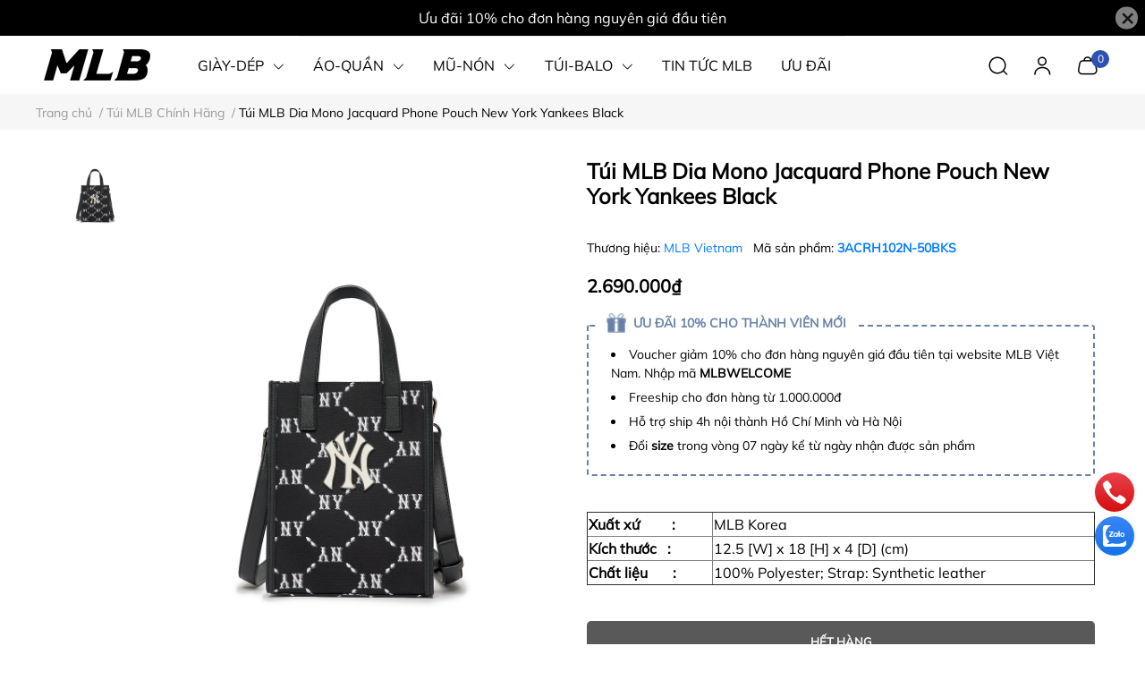

--- FILE ---
content_type: text/html; charset=utf-8
request_url: https://mlbvietnam.vn/tui-mlb-dia-mono-jacquard-phone-pouch-new-york-yankees-black-3acrh102n-50bks
body_size: 52893
content:
<!DOCTYPE html>     
<html lang="vi">                                          
	<head>
		<meta name="theme-color" content="#080808" />
		<link rel="canonical" href="https://mlbvietnam.vn/tui-mlb-dia-mono-jacquard-phone-pouch-new-york-yankees-black-3acrh102n-50bks"/>
		<meta http-equiv="Content-Type" content="text/html; charset=utf-8" />
		<meta name='revisit-after' content='2 days' />
				
				<meta name="robots" content="noodp,index,follow" />
		<meta name="viewport" content="width=device-width, initial-scale=1.0, maximum-scale=1.0"/>

		<meta name="description" content="SKU: 3ACRH102N-50BKS. Xuất xứ : MLB Korea. Kích thước : 12.5 [W] x 18 [H] x 4 [D] (cm). Chất liệu : 100% Polyester; Strap: Synthetic leather. Nhập khẩu: MLB Vietnam.">
		<title>MLB Vietnam | Túi MLB Dia Mono Jacquard Phone Pouch 3ACRH102N-50BKS		</title>

	<script>
	  var iwish_template='product';
	  var iwish_cid=parseInt('0',10);	  
	</script>
	<script src="//bizweb.dktcdn.net/100/446/974/themes/1057430/assets/iwishheader.js?1765983083744" type="text/javascript"></script>

		<meta name="keywords" content="Túi MLB Dia Mono Jacquard Phone Pouch New York Yankees Black, Túi MLB Chính Hãng, Túi MLB Phone Pouch Chính Hãng, MLB STORE, New York Yankees (NY), Đen, túi mlb đen, MLB Việt Nam, mlbvietnam.vn"/>		
		

	<meta property="og:type" content="product">
	<meta property="og:title" content="Túi MLB Dia Mono Jacquard Phone Pouch New York Yankees Black">
	
		<meta property="og:image" content="https://bizweb.dktcdn.net/thumb/grande/100/446/974/products/tui-mlb-dia-mono-jacquard-phone-pouch-new-york-yankees-black-3acrh102n-50bks-1-68332c86-3ea4-4047-af39-e4091e53dcca.jpg?v=1667410159633">
		<meta property="og:image:secure_url" content="https://bizweb.dktcdn.net/thumb/grande/100/446/974/products/tui-mlb-dia-mono-jacquard-phone-pouch-new-york-yankees-black-3acrh102n-50bks-1-68332c86-3ea4-4047-af39-e4091e53dcca.jpg?v=1667410159633">
	
		<meta property="og:image" content="https://bizweb.dktcdn.net/thumb/grande/100/446/974/products/3acrh102n-50bks-1.jpg?v=1667410162877">
		<meta property="og:image:secure_url" content="https://bizweb.dktcdn.net/thumb/grande/100/446/974/products/3acrh102n-50bks-1.jpg?v=1667410162877">
	
		<meta property="og:image" content="https://bizweb.dktcdn.net/thumb/grande/100/446/974/products/tui-mlb-dia-mono-jacquard-phone-pouch-new-york-yankees-black-3acrh102n-50bks-3.jpg?v=1667410148793">
		<meta property="og:image:secure_url" content="https://bizweb.dktcdn.net/thumb/grande/100/446/974/products/tui-mlb-dia-mono-jacquard-phone-pouch-new-york-yankees-black-3acrh102n-50bks-3.jpg?v=1667410148793">
	
	<meta property="og:price:amount" content="2.690.000">
	<meta property="og:price:currency" content="VND">

<meta property="og:description" content="SKU: 3ACRH102N-50BKS. Xuất xứ : MLB Korea. Kích thước : 12.5 [W] x 18 [H] x 4 [D] (cm). Chất liệu : 100% Polyester; Strap: Synthetic leather. Nhập khẩu: MLB Vietnam.">
<meta property="og:url" content="https://mlbvietnam.vn/tui-mlb-dia-mono-jacquard-phone-pouch-new-york-yankees-black-3acrh102n-50bks">
<meta property="og:site_name" content="MLB Việt Nam">
		<link rel="icon" href="//bizweb.dktcdn.net/100/446/974/themes/1057430/assets/favicon.png?1765983083744" type="image/x-icon" />
		<link  rel="dns-prefetch" href="https://fonts.googleapis.com">
<link  rel="dns-prefetch" href="https://fonts.gstatic.com" >
<link  rel="dns-prefetch" href="https://bizweb.dktcdn.net" >
<link rel="dns-prefetch" href="https://mlbvietnam.vn">
<link rel="preload" as='style' type="text/css" href="//bizweb.dktcdn.net/100/446/974/themes/1057430/assets/main.css?1765983083744" />

<link rel="preload" href="//bizweb.dktcdn.net/100/446/974/themes/1057430/assets/mulish-regular.ttf?1765983083744" as="font" type="font/ttf" crossorigin="anonymous">

<link rel="preload" as='style'  type="text/css" href="//bizweb.dktcdn.net/100/446/974/themes/1057430/assets/index.css?1765983083744">

<link rel="preload" as='style'  type="text/css" href="https://mixcdn.egany.com/themes/assets/bootstrap-4-3-min.css">
<link rel="preload" as='style'  type="text/css" href="//bizweb.dktcdn.net/100/446/974/themes/1057430/assets/responsive.css?1765983083744">
<link rel="preload" as='style'  type="text/css" href="//bizweb.dktcdn.net/100/446/974/themes/1057430/assets/product-infor-style.css?1765983083744">
<link rel="preload" as='style'  type="text/css" href="//bizweb.dktcdn.net/100/446/974/themes/1057430/assets/product-style.css?1765983083744">

<link rel="preload" as='style'  type="text/css" href="//bizweb.dktcdn.net/100/446/974/themes/1057430/assets/quickviews-popup-cart.css?1765983083744">


<link rel="preload" as="image" href="//bizweb.dktcdn.net/thumb/large/100/446/974/products/tui-mlb-dia-mono-jacquard-phone-pouch-new-york-yankees-black-3acrh102n-50bks-1-68332c86-3ea4-4047-af39-e4091e53dcca.jpg?v=1667410159633">

		<link rel="stylesheet" href="https://mixcdn.egany.com/themes/assets/bootstrap-4-3-min.css">
		<link href="//bizweb.dktcdn.net/100/446/974/themes/1057430/assets/main.css?1765983083744" rel="stylesheet"/>
		<link rel="preload" as="script" href="https://mixcdn.egany.com/themes/assets/jquery.js"/>
		<script src="https://mixcdn.egany.com/themes/assets/jquery.js" type="text/javascript"></script>
				<link rel="preload" as="script" href="//bizweb.dktcdn.net/100/446/974/themes/1057430/assets/slick-min.js?1765983083744" />
		<script src="//bizweb.dktcdn.net/100/446/974/themes/1057430/assets/slick-min.js?1765983083744" type="text/javascript"></script>
								
		
		<link href="//bizweb.dktcdn.net/100/446/974/themes/1057430/assets/product-style.css?1765983083744" rel="stylesheet" type="text/css" media="all" />
		
		
		
		<link href="//bizweb.dktcdn.net/100/446/974/themes/1057430/assets/product-infor-style.css?1765983083744" rel="stylesheet" type="text/css" media="all" />
		<link href="//bizweb.dktcdn.net/100/446/974/themes/1057430/assets/responsive.css?1765983083744" rel="stylesheet" type="text/css" media="all" />

		<style>
			:root{
				--text-color: #000000;
				--body-background: #F8F8F8;
				--text-secondary-color: #666666;
				--primary-color: #080808;
				--secondary-color:#292929;
				--price-color: #000000;
				--subheader-background: #e5677d;
				--subheader-color: #f9f9f6;
				--header-category-bg: #a50a06;
				--header-category-color: #fff3f4;
				--label-background: #ffffff;
				--label-color: #d0021b;
				--footer-bg:#000000;
				--footer-color:#ffffff;
				--show-loadmore: none!important;				--order-loadmore: -1!important;				--sale-pop-color: #d82e4d;
				--addtocart-bg: #000000;
				--addtocart-text-color: #ffffff;
				--cta-color: #000000;
				--section-coupon-bg: #ffffff;
				--coupon-title-color: #372720;
				--coupon-button-color: #3a6fb5;
				--col-menu: 4;
				--border-color: #f1f1f1;
				--link-color: #2F80ED;
				--coupon-code-background: #ffffff;
				--coupon-lite-border: #3a6fb5;
				--product-promotion-bg: #f33828;
				--policies-bg: #ffffff;
				--policies-color: #000000;
				--product-promotion-color: #6782A6;
				--reviewBg: #5d5dff;
    			--starColor: #f5cb23;
			}
			.modal-scrollbar-measure {
				display: none;
			}
			@font-face {
				font-family: 'Mulish';
				font-style: normal;
				font-weight: 400;
				font-display: swap;
				src: url(//bizweb.dktcdn.net/100/446/974/themes/1057430/assets/mulish-regular.ttf?1765983083744) format('truetype');
			}
			
			
			/**
			@font-face {
				font-family: 'Mulish';
				font-style: normal;
				font-weight: 700;
				font-display: swap;
				src: url(//bizweb.dktcdn.net/100/446/974/themes/1057430/assets/mulish-semibold.ttf?1765983083744) format('truetype');
			}
					@font-face {
				font-family: 'Mulish';
				font-style: normal;
				font-weight: 800;
				font-display: swap;
				src: url(//bizweb.dktcdn.net/100/446/974/themes/1057430/assets/mulish-semibold.ttf?1765983083744) format('truetype');
			}
			**/
		</style>
			
		<style>
	.swatch-element {
		position: relative;
		/**margin: 8px 10px 0px 0px; **/
	}
	.swatch-element:not(.color){
			overflow: hidden

	}
	.swatch-element-list{
		display: flex;
		flex-wrap: wrap;
		gap: 10px 
	}
	.swatch-div{
		margin-bottom: 30px
	}
	.swatch-element.color {
		/**margin: 8px 15px 0px 0px;**/
	}
	

								.swatch-element.color .xanh-den {
		background-color:#2E314E;
	}
	.swatch-element.color .xanh-den.image-type {
		background: url(//bizweb.dktcdn.net/100/446/974/themes/1057430/assets/color_1.png?1765983083744) no-repeat center center;
		background-size: cover;
	}
									.swatch-element.color .den {
		background-color:#111112;
	}
	.swatch-element.color .den.image-type {
		background: url(//bizweb.dktcdn.net/100/446/974/themes/1057430/assets/color_2.png?1765983083744) no-repeat center center;
		background-size: cover;
	}
									.swatch-element.color .kem {
		background-color:#f8f6f1;
	}
	.swatch-element.color .kem.image-type {
		background: url(//bizweb.dktcdn.net/100/446/974/themes/1057430/assets/color_3.png?1765983083744) no-repeat center center;
		background-size: cover;
	}
									.swatch-element.color .hong {
		background-color:#f5cac8;
	}
	.swatch-element.color .hong.image-type {
		background: url(//bizweb.dktcdn.net/100/446/974/themes/1057430/assets/color_4.png?1765983083744) no-repeat center center;
		background-size: cover;
	}
									.swatch-element.color .nau-nhat {
		background-color:#A77862;
	}
	.swatch-element.color .nau-nhat.image-type {
		background: url(//bizweb.dktcdn.net/100/446/974/themes/1057430/assets/color_5.png?1765983083744) no-repeat center center;
		background-size: cover;
	}
									.swatch-element.color .nau-dam {
		background-color:#4E2C29;
	}
	.swatch-element.color .nau-dam.image-type {
		background: url(//bizweb.dktcdn.net/100/446/974/themes/1057430/assets/color_6.png?1765983083744) no-repeat center center;
		background-size: cover;
	}
									.swatch-element.color .xanh-la {
		background-color:#93C062;
	}
	.swatch-element.color .xanh-la.image-type {
		background: url(//bizweb.dktcdn.net/100/446/974/themes/1057430/assets/color_7.png?1765983083744) no-repeat center center;
		background-size: cover;
	}
									.swatch-element.color .cam {
		background-color:#F8632E;
	}
	.swatch-element.color .cam.image-type {
		background: url(//bizweb.dktcdn.net/100/446/974/themes/1057430/assets/color_8.png?1765983083744) no-repeat center center;
		background-size: cover;
	}
									.swatch-element.color .do {
		background-color:#ec042f;
	}
	.swatch-element.color .do.image-type {
		background: url(//bizweb.dktcdn.net/100/446/974/themes/1057430/assets/color_9.png?1765983083744) no-repeat center center;
		background-size: cover;
	}
									.swatch-element.color .trang {
		background-color:#f1f0f1;
	}
	.swatch-element.color .trang.image-type {
		background: url(//bizweb.dktcdn.net/100/446/974/themes/1057430/assets/color_10.png?1765983083744) no-repeat center center;
		background-size: cover;
	}
		
	.swatch-element.color + .tooltip {
		z-index: -1;
		white-space: nowrap;
	}
	.swatch-element.color:hover + .tooltip {
		opacity: 1;
		z-index: 100;
		top: -30px;
		min-width: 30px;
		background: #000;
		color: #fff;
		padding: 4px 6px;
		font-size: 10px;
		border-radius: 4px;
	}
	.swatch-element.color:hover + .tooltip:after {
		content: '';
		position: absolute;
		left: 16px;
		bottom: -3px;
		width: 0;
		height: 0;
		border-style: solid;
		border-width: 3px 2.5px 0 2.5px;
		border-color: #000 transparent transparent transparent;
	}
	.swatch-element.color:hover label{
		box-shadow: 0 0 0 1px #000, inset 0 0 0 4px #fff;
		transform: scale(1.1);
	}
	.swatch-element label {
		padding: 10px;
		font-size: 14px;
		border-radius: 6px;
		height: 30px !important;
		min-width: auto !important;
		white-space: nowrap;
		display: flex;
		align-items: center;
		justify-content: center;
		border: 1px solid #ccc;
		border-radius: 4px;
	}
	.swatch-element input {
		width: 100%;
		height: 100%;
		opacity: 0;
		position: absolute;
		z-index: 3;
		top: 0;
		left: 0;
		cursor: pointer;
		
	}
	.swatch .swatch-element:not(.color) input:checked + label {
	border-color: var(--primary-color) !important;
		color: var(--primary-color); 
		position: relative;
	}
	.swatch .swatch-element:not(.color) input:checked + label:after {
		content: '';
		background: url("[data-uri]");
		background-repeat: no-repeat;
		background-size: contain;
		position: absolute;
		top: 0px;
		right: 0;
		width: 6px;
		height: 6px;
	}
	.swatch .swatch-element:not(.color) input:checked + label:before {
		content: '';
		padding: 4px;
		font-size: 10px;
		line-height: 1;
		position: absolute;
		top: -15px;
		right: -13px;
		background: var(--primary-color);
		width: 26px;
		height: 24px;
		transform: rotate(45deg);
		    border-radius: 100%;
	}
	.swatch .color label {
		width: 33px;
		min-width: unset !important;
		height: 33px !important;
		line-height: 33px !important;
		border-radius: 6px !important;
		border: 1px solid #eee;
	}
	.swatch .color label:before {
		content: none;
	}
	.swatch {
		display: flex;
		align-items: center;
		flex-wrap: wrap;
		gap: 10px;
	}
	.swatch .header {
		font-weight: bold;
		color: #333;
		flex: 0 0 100%;
		display: flex;
		justify-content: space-between;
		align-items: center
	}
	.swatch .color label {
		position: relative;
		z-index: 2;
		border-radius: 100% !important;
		transition: box-shadow .25s ease, transform .25s ease;
		border: none
	}
	.swatch .color span {
		content: '';
		position: absolute;
		width: calc(100% + 1px);
		height: calc(100% + 1px);
		border-radius: 100%;
		background: #fff;
		top: 50%;
		left: 50%;
		z-index: 0;
		transform: translate(-50%, -50%);
		box-shadow: 0 0 0 1px rgba(0,0,0,.1);
	}
	.swatch .color input:checked + label {
		box-shadow: 0 0 0 1px #000, inset 0 0 0 4px #fff;
	}
	.swatch .color input:checked ~ span {
		opacity: 1;
		border: 1px solid #ccc;
	}
	.quick-view-product .swatch {
		padding: var(--block-spacing) 0;
	}
	.item_product_main .swatch-element.color {
		margin-right: 5px;
		margin-top: 5px;
	}
	.item_product_main .swatch .color label {
		width: 26px;
		height: 26px!important;
		line-height: 26px!important;
		padding: 0;
	}
	.swatch-color .swatch-element.color:hover + .tooltip{
    opacity: 1;
    z-index: 100;
    min-width: 30px;
    background: #000;
    color: #fff;
    padding: 4px 12px;
    border-radius: 4px;
    top: auto;
    bottom: calc(100% + 12px);
    left: calc(50% );
    transform: translateX(-50%);
    font-size: 12px;
	}
	.swatch-color .swatch-element.color:hover + .tooltip:after {
		border-style: solid;
		border-width: 3px 2.5px 0 2.5px;
		border-color: #000 transparent transparent transparent;
		background: #333333;
		content: "";
		height: 8px;
		position: absolute;
		transform: rotate(45deg);
		width: 8px;
		left: calc(50% - 4px);
		bottom: -4px;
	}
	span.swatch-value {
    font-weight: normal;
    font-size: 14px;
}
</style>				
				
						
					<script>
	var Bizweb = Bizweb || {};
	Bizweb.store = 'mlb-vietnam.mysapo.net';
	Bizweb.id = 446974;
	Bizweb.theme = {"id":1057430,"name":"MLB 2026","role":"main"};
	Bizweb.template = 'product';
	if(!Bizweb.fbEventId)  Bizweb.fbEventId = 'xxxxxxxx-xxxx-4xxx-yxxx-xxxxxxxxxxxx'.replace(/[xy]/g, function (c) {
	var r = Math.random() * 16 | 0, v = c == 'x' ? r : (r & 0x3 | 0x8);
				return v.toString(16);
			});		
</script>
<script>
	(function () {
		function asyncLoad() {
			var urls = ["//newproductreviews.sapoapps.vn/assets/js/productreviews.min.js?store=mlb-vietnam.mysapo.net","https://google-shopping-v2.sapoapps.vn/api/conversion-tracker/global-tag/2355?store=mlb-vietnam.mysapo.net","https://google-shopping-v2.sapoapps.vn/api/conversion-tracker/event-tag/2355?store=mlb-vietnam.mysapo.net","https://google-shopping-v2.sapoapps.vn/api/conversion-tracker/event-tag-conversion/2355?store=mlb-vietnam.mysapo.net","https://popup.sapoapps.vn/api/genscript/script?store=mlb-vietnam.mysapo.net"];
			for (var i = 0; i < urls.length; i++) {
				var s = document.createElement('script');
				s.type = 'text/javascript';
				s.async = true;
				s.src = urls[i];
				var x = document.getElementsByTagName('script')[0];
				x.parentNode.insertBefore(s, x);
			}
		};
		window.attachEvent ? window.attachEvent('onload', asyncLoad) : window.addEventListener('load', asyncLoad, false);
	})();
</script>


<script>
	window.BizwebAnalytics = window.BizwebAnalytics || {};
	window.BizwebAnalytics.meta = window.BizwebAnalytics.meta || {};
	window.BizwebAnalytics.meta.currency = 'VND';
	window.BizwebAnalytics.tracking_url = '/s';

	var meta = {};
	
	meta.product = {"id": 27257256, "vendor": "MLB Vietnam", "name": "Túi MLB Dia Mono Jacquard Phone Pouch New York Yankees Black",
	"type": "Túi MLB", "price": 2690000 };
	
	
	for (var attr in meta) {
	window.BizwebAnalytics.meta[attr] = meta[attr];
	}
</script>

	
		<script src="/dist/js/stats.min.js?v=96f2ff2"></script>
	



<!-- Google tag (gtag.js) -->
<script async src="https://www.googletagmanager.com/gtag/js?id=G-3HEDP6NKV8"></script>
<script>
setTimeout(function(){
  window.dataLayer = window.dataLayer || [];
  function gtag(){dataLayer.push(arguments);}
  gtag('js', new Date());
  gtag('config', 'G-3HEDP6NKV8');
},5000);
</script>
<script>

	window.enabled_enhanced_ecommerce = false;

</script>

<script>

	try {
		gtag('event', 'view_item', {
			items: [
				{
					id: 27257256,
					name: "Túi MLB Dia Mono Jacquard Phone Pouch New York Yankees Black",
					brand: "MLB Vietnam",
					category: "Túi MLB",
					variant: null,
					price: '2690000'
				}
			]
		});
	} catch(e) { console.error('ga script error', e);}

</script>






<script>
	var eventsListenerScript = document.createElement('script');
	eventsListenerScript.async = true;
	
	eventsListenerScript.src = "/dist/js/store_events_listener.min.js?v=1b795e9";
	
	document.getElementsByTagName('head')[0].appendChild(eventsListenerScript);
</script>





		
		
		
		
		
<script type="application/ld+json">
        {
        "@context": "http://schema.org",
        "@type": "BreadcrumbList",
        "itemListElement": 
        [
            {
                "@type": "ListItem",
                "position": 1,
                "item": 
                {
                  "@id": "https://mlbvietnam.vn",
                  "name": "Trang chủ"
                }
            },
      
            {
                "@type": "ListItem",
                "position": 2,
                "item": 
                {
                  "@id": "https://mlbvietnam.vn/tui-mlb-dia-mono-jacquard-phone-pouch-new-york-yankees-black-3acrh102n-50bks",
                  "name": "Túi MLB Dia Mono Jacquard Phone Pouch New York Yankees Black"
                }
            }
      
        
      
      
      
      
    
        ]
        }
</script>
		<!--
			Theme Information
			--------------------------------------
			Theme ID: EGA Sportswear
			Version: v1.1.0_20240625
			Company: EGANY
			changelog: //bizweb.dktcdn.net/100/446/974/themes/1057430/assets/ega-changelog.js?1765983083744
			---------------------------------------
		-->
		<script>var ProductReviewsAppUtil=ProductReviewsAppUtil || {};ProductReviewsAppUtil.store={name: 'MLB Việt Nam'};</script>
				
		<script>
			window.themeScripts = [
				"//bizweb.dktcdn.net/100/446/974/themes/1057430/assets/slick-min.js?1765983083744" ,
			
				"//bizweb.dktcdn.net/100/446/974/themes/1057430/assets/plugin.js?1765983083744",
				
				"https://mixcdn.egany.com/themes/assets/lightgallery.js",
				
				
				
				
			
			]
			window.sectionScripts = [
					
				
				"//bizweb.dktcdn.net/100/446/974/themes/1057430/assets/quickview.js?1765983083744",
				
			]
			window.themeCss = [
				"//bizweb.dktcdn.net/100/446/974/themes/1057430/assets/font.css?1765983083744",
				"//bizweb.dktcdn.net/100/446/974/themes/1057430/assets/quickviews-popup-cart.css?1765983083744",
		 		 
				 "//bizweb.dktcdn.net/100/446/974/themes/1057430/assets/lightbox.css?1765983083744",
				  
			]
		</script>
<link href="//bizweb.dktcdn.net/100/446/974/themes/1057430/assets/appcombo.css?1765983083744" rel="stylesheet" type="text/css" media="all" />
<link href="//bizweb.dktcdn.net/100/446/974/themes/1057430/assets/iwish.css?1765983083744" rel="stylesheet" type="text/css" media="all" />
</head>
	<body id="template-product">
		<div class="opacity_menu"></div>
		<link rel="preload" as='style'  type="text/css" href="//bizweb.dktcdn.net/100/446/974/themes/1057430/assets/header.css?1765983083744">
		<link rel="stylesheet" href="//bizweb.dktcdn.net/100/446/974/themes/1057430/assets/header.css?1765983083744">


<div class="top-banner position-relative" style="background: #000000;">
	<div class="container text-center px-0" >
		<a class="position-relative d-block"
		   href="/collections/all" 
		   title="Ưu đãi 10% cho đơn hàng nguyên giá đầu tiên" style="color: #ffffff">
			Ưu đãi 10% cho đơn hàng nguyên giá đầu tiên		</a>
		<button type="button" class="close " 
				aria-label="Close" style="z-index: 9;"><span aria-hidden="true">×</span></button>
	</div>
</div>
<script>
	$(document).ready(()=>{
		$('.top-banner .close').click(()=>{
			$('.top-banner').slideToggle()
			sessionStorage.setItem("top-banner",true)
		})
	})
</script>

<header class="ega-header ega-pos--relative">
    <div class="header-wrap container">
		<div class="toggle-nav btn menu-bar mr-4 ml-0 p-0  d-lg-none d-flex text-white">
			<span class="bar"></span>
			<span class="bar"></span>
			<span class="bar"></span>
		</div>
		<div id="logo">
			
			<a href="/" class="logo-wrapper ">	
				<img class="img-fluid"
					 src="//bizweb.dktcdn.net/100/446/974/themes/1057430/assets/logo.png?1765983083744" 
					 alt="logo MLB Việt Nam"
					 width="134"
					 height="45"
					 >
			</a>
			
        </div>
		<div class="navigation--horizontal d-lg-flex align-items-center d-none">
			<div class=" navigation-wrapper navigation-horizontal-wrapper ">
				<nav>
<ul  class="navigation navigation-horizontal list-group list-group-flush scroll">
		
	
	
			<li class="menu-item list-group-item">
		<a href="/giay-mlb" class="menu-item__link" title="GIÀY-DÉP">
					<span> 
			GIÀY-DÉP</span>	 
			
			<i class='float-right' data-toggle-submenu>
				

<svg class="icon" >
	<use xlink:href="#icon-arrow" />
</svg>			</i>
			
			
			</a>			
			
						
					
					
					
					
					
					
					
					
					
					
							<div class="submenu scroll  default ">
			<div class='toggle-submenu d-lg-none d-xl-none'>
				<i class='mr-3'>
					

<svg class="icon" style="transform: rotate(180deg)"
>
	<use xlink:href="#icon-arrow" />
</svg>				</i>
				<span>GIÀY-DÉP </span>
			</div>
			<ul class="submenu__list container">
			
			
			
			<li class="submenu__item submenu__item--main">
					<a class="link" href="/giay-mlb" title="All Shoes">All Shoes</a>
				</li>
			
			
			
			
			<li class="submenu__item submenu__item--main">
					<a class="link" href="/giay-mlb-bigball-chunky" title="Bigball Chunky">Bigball Chunky</a>
				</li>
			
			
			
			
			<li class="submenu__item submenu__item--main">
					<a class="link" href="/giay-mlb-mule" title="Mule/Slip-on">Mule/Slip-on</a>
				</li>
			
			
			
			
			<li class="submenu__item submenu__item--main">
					<a class="link" href="/giay-mlb-chunky-liner" title="Chunky Liner">Chunky Liner</a>
				</li>
			
			
			
			
			<li class="submenu__item submenu__item--main">
					<a class="link" href="/giay-mlb-chunky-classic" title="Chunky Classic">Chunky Classic</a>
				</li>
			
			
			
			
			<li class="submenu__item submenu__item--main">
					<a class="link" href="/giay-mlb-chunky-jogger" title="Chunky Runner">Chunky Runner</a>
				</li>
			
			
			
			
			<li class="submenu__item submenu__item--main">
					<a class="link" href="/winner-chunky-cargo-chunky" title="Winner Chunky/Cargo Chunky">Winner Chunky/Cargo Chunky</a>
				</li>
			
			
			
			
			<li class="submenu__item submenu__item--main">
					<a class="link" href="/curve-runner" title="Trophy Runner/Curve Runner">Trophy Runner/Curve Runner</a>
				</li>
			
			
			
			
			<li class="submenu__item submenu__item--main">
					<a class="link" href="/trophy-row-ace-runner" title="Trophy Low/Ace Runner">Trophy Low/Ace Runner</a>
				</li>
			
			
			
			
			<li class="submenu__item submenu__item--main">
					<a class="link" href="/sandals-mlb" title="Sandals">Sandals</a>
				</li>
			
			
			
			
			<li class="submenu__item submenu__item--main">
					<a class="link" href="/dep-mlb" title="Sliders">Sliders</a>
				</li>
			
			
		</ul>
		</div>
			</li>
	
	
	
			<li class="menu-item list-group-item">
		<a href="/outfit-mlb-vietnam" class="menu-item__link" title="ÁO-QUẦN">
					<span> 
			ÁO-QUẦN</span>	 
			
			<i class='float-right' data-toggle-submenu>
				

<svg class="icon" >
	<use xlink:href="#icon-arrow" />
</svg>			</i>
			
			
			</a>			
			
						
					
					
					
					
							<div class="submenu scroll  default ">
			<div class='toggle-submenu d-lg-none d-xl-none'>
				<i class='mr-3'>
					

<svg class="icon" style="transform: rotate(180deg)"
>
	<use xlink:href="#icon-arrow" />
</svg>				</i>
				<span>ÁO-QUẦN </span>
			</div>
			<ul class="submenu__list container">
			
			
			
			<li class="submenu__item submenu__item--main">
					<a class="link" href="/ao-thun-mlb" title="T-Shirt">T-Shirt</a>
				</li>
			
			
			
			
			<li class="submenu__item submenu__item--main">
					<a class="link" href="/ao-polo-mlb" title="Polo">Polo</a>
				</li>
			
			
			
			
			<li class="submenu__item submenu__item--main">
					<a class="link" href="/ao-croptop-mlb" title="ÁO CROPTOP MLB">ÁO CROPTOP MLB</a>
				</li>
			
			
			
			
			<li class="submenu__item submenu__item--main">
					<a class="link" href="/quan-short-mlb" title="Shorts">Shorts</a>
				</li>
			
			
			
			
			<li class="submenu__item submenu__item--main">
					<a class="link" href="/chan-vay-dam-mlb" title="Skirt-Dress">Skirt-Dress</a>
				</li>
			
			
		</ul>
		</div>
			</li>
	
	
	
			<li class="menu-item list-group-item">
		<a href="/mu-non-mlb" class="menu-item__link" title="MŨ-NÓN">
					<span> 
			MŨ-NÓN</span>	 
			
			<i class='float-right' data-toggle-submenu>
				

<svg class="icon" >
	<use xlink:href="#icon-arrow" />
</svg>			</i>
			
			
			</a>			
			
						
					
					
							<div class="submenu scroll  default ">
			<div class='toggle-submenu d-lg-none d-xl-none'>
				<i class='mr-3'>
					

<svg class="icon" style="transform: rotate(180deg)"
>
	<use xlink:href="#icon-arrow" />
</svg>				</i>
				<span>MŨ-NÓN </span>
			</div>
			<ul class="submenu__list container">
			
			
			
			<li class="submenu__item submenu__item--main">
					<a class="link" href="/mu-luoi-trai-mlb-chinh-hang" title="Ball Cap">Ball Cap</a>
				</li>
			
			
			
			
			<li class="submenu__item submenu__item--main">
					<a class="link" href="/non-mlb-bucket-hat" title="Bucket Hat">Bucket Hat</a>
				</li>
			
			
			
			
			<li class="submenu__item submenu__item--main">
					<a class="link" href="/non-mlb-sun-cap" title="Sun Cap">Sun Cap</a>
				</li>
			
			
		</ul>
		</div>
			</li>
	
	
	
			<li class="menu-item list-group-item">
		<a href="/tui-mlb-chinh-hang" class="menu-item__link" title="TÚI-BALO">
					<span> 
			TÚI-BALO</span>	 
			
			<i class='float-right' data-toggle-submenu>
				

<svg class="icon" >
	<use xlink:href="#icon-arrow" />
</svg>			</i>
			
			
			</a>			
			
						
					
					
					
					
					
					
					
					
							<div class="submenu scroll  default ">
			<div class='toggle-submenu d-lg-none d-xl-none'>
				<i class='mr-3'>
					

<svg class="icon" style="transform: rotate(180deg)"
>
	<use xlink:href="#icon-arrow" />
</svg>				</i>
				<span>TÚI-BALO </span>
			</div>
			<ul class="submenu__list container">
			
			
			
			<li class="submenu__item submenu__item--main">
					<a class="link" href="/tui-mlb-chinh-hang" title="ALL BAG">ALL BAG</a>
				</li>
			
			
			
			
			<li class="submenu__item submenu__item--main">
					<a class="link" href="/balo-mlb" title="Backpack">Backpack</a>
				</li>
			
			
			
			
			<li class="submenu__item submenu__item--main">
					<a class="link" href="/tui-mlb-bucket-bag" title="Bucket Bag">Bucket Bag</a>
				</li>
			
			
			
			
			<li class="submenu__item submenu__item--main">
					<a class="link" href="/tui-mlb-bao-tu" title="Hip Sack">Hip Sack</a>
				</li>
			
			
			
			
			<li class="submenu__item submenu__item--main">
					<a class="link" href="/tui-mlb-xach-tay" title="Hobo Bag">Hobo Bag</a>
				</li>
			
			
			
			
			<li class="submenu__item submenu__item--main">
					<a class="link" href="/tui-deo-cheo-mlb-chinh-hang" title="Cross Bag">Cross Bag</a>
				</li>
			
			
			
			
			<li class="submenu__item submenu__item--main">
					<a class="link" href="/tui-mlb-tote-bag" title="Tote Bag">Tote Bag</a>
				</li>
			
			
			
			
			<li class="submenu__item submenu__item--main">
					<a class="link" href="/tui-mlb-phone-pouch-chinh-hang" title="Phone Pouch">Phone Pouch</a>
				</li>
			
			
			
			
			<li class="submenu__item submenu__item--main">
					<a class="link" href="/vali-mlb" title="Vali MLB">Vali MLB</a>
				</li>
			
			
		</ul>
		</div>
			</li>
	
	
	
			<li class="menu-item list-group-item">
		<a href="/mlb-vietnam" class="menu-item__link" title="TIN TỨC MLB">
					<span> 
			TIN TỨC MLB</span>	 
			</a>			
			
					</li>
	
	
	
			<li class="menu-item list-group-item">
		<a href="/mlb-vietnam-sale-off-doc-quyen" class="menu-item__link" title="ƯU ĐÃI">
					<span> 
			ƯU ĐÃI</span>	 
			</a>			
			
					</li>
	
	
	
			<li class="menu-item list-group-item">
		<a href="/steal-karina-style" class="menu-item__link" title="STEAL KARINA STYLE">
					<span> 
			STEAL KARINA STYLE</span>	 
			</a>			
			
					</li>
	
	
	
			<li class="menu-item list-group-item">
		<a href="/phu-kien-mlb-korea" class="menu-item__link" title="PHỤ KIỆN">
					<span> 
			PHỤ KIỆN</span>	 
			</a>			
			
					</li>
	
</ul>
	</nav>
			</div>
			<div class=" navigation-arrows ">
				<i class="fas fa-chevron-left prev disabled"></i>
				<i class="fas fa-chevron-right next"></i>
			</div>
		</div>	
		
        <div class="header-right ega-d--flex">
            <div class="icon-action header-right__icons" style='--header-grid-template: repeat(3, 1fr);'>
                <span class="header-icon icon-action__search icon-action__search--desktop toggle_form_search">
					<img src="//bizweb.dktcdn.net/100/446/974/themes/1057430/assets/icon-search.png?1765983083744" alt="icon-search"/>
                </span>
				<div id="icon-account" class="ega-color--inherit header-icon icon-account d-none d-lg-block">
					<img src="//bizweb.dktcdn.net/100/446/974/themes/1057430/assets/icon-account.png?1765983083744" alt="icon-account"/>
					<div class="account-action">
													<a href="/account/login" title="Đăng nhập">Đăng nhập</a>
							<a href="/account/register" title="Đăng ký">Đăng ký</a>
											</div>
				</div>
				<div class="mini-cart text-xs-center">
					<a class="header-icon cart-count ega-color--inherit" href="/cart"  title="Giỏ hàng">
						<img src="//bizweb.dktcdn.net/100/446/974/themes/1057430/assets/icon-bag.png?1765983083744" alt="icon-bag"/>
						<span class="count_item count_item_pr">0</span>
					</a>
					<div class="top-cart-content card ">
						<ul id="cart-sidebar" class="mini-products-list count_li list-unstyled">
							<li class="list-item">
								<ul></ul>
							</li>
							<li class="action">

							</li>
						</ul>
					</div>
				</div>
            </div>
        </div>
    </div>
</header>
<script type="text/x-custom-template" data-template="stickyHeader">
<header class="ega-header header header_sticky">
	<div class="container">	
		<div class="header-wrap">
			<div id="logo">


				
				<a href="/" class="logo-wrapper ">	
					<img class="img-fluid"
						 src="//bizweb.dktcdn.net/100/446/974/themes/1057430/assets/logo.png?1765983083744" 
						 alt="logo MLB Việt Nam"
						 width="134"
						 height="45"
						 >
				</a>
				


			</div>

			<div class="ega-form-search">
				<form action="/search" method="get" class="input-group search-bar custom-input-group " role="search">
	<input type="text" name="query" value="" autocomplete="off" 
		   class="input-group-field auto-search form-control " required="" 
		   data-placeholder="Tìm theo tên sản phẩm...; Tìm theo thương hiệu...;">
	<input type="hidden" name="type" value="product">
	<span class="input-group-btn btn-action">
		<button type="submit"  aria-label="search" class="btn text-white icon-fallback-text h-100">
			<svg class="icon">
	<use xlink:href="#icon-search" />
</svg>		</button>
	</span>

</form>
				
								
				
								<div class="search-dropdow">
					<ul class="search__list pl-0 d-flex list-unstyled mb-0 flex-wrap">
												<li class="mr-2" >
							<a id="filter-search-giay-mlb" href="/search?q=tags:(Gi%C3%A0y+MLB)&type=product">Giày MLB</a>
						</li>	
						<li class="mr-2" >
							<a id="filter-search-tui-mlb" href="/search?q=tags:(T%C3%BAi+MLB)&type=product">Túi MLB</a>
						</li>	
						<li class="mr-2" >
							<a id="filter-search-ao-thun-mlb" href="/search?q=tags:(%C3%81o+Thun+MLB)&type=product">Áo Thun MLB</a>
						</li>	
						<li class="mr-2" >
							<a id="filter-search-" href="/search?q=tags:()&type=product"></a>
						</li>	
					</ul>
				</div>
											</div>

			<div class="header-right ega-d--flex">
				<div class="icon-action header-right__icons" style='--header-grid-template: repeat(3, 1fr);'>
					<span class="header-icon icon-action__search icon-action__search--desktop toggle_form_search">
						<svg class="icon">
	<use xlink:href="#icon-search" />
</svg>					</span>
					<div id="icon-account" class="ega-color--inherit header-icon icon-account d-none d-md-block d-lg-block">
						<svg class="icon">
	<use xlink:href="#icon-user" />
</svg>						<div class="account-action">
														<a href="/account/login" title="Đăng nhập">Đăng nhập</a>
							<a href="/account/register" title="Đăng ký">Đăng ký</a>
													</div>
					</div>
					<div class="mini-cart text-xs-center">
						<a class="header-icon cart-count ega-color--inherit" href="/cart"  title="Giỏ hàng">
							<svg class="icon">
	<use xlink:href="#icon-cart" />
</svg>							<span class="count_item count_item_pr">0</span>
						</a>
						<div class="top-cart-content card ">
							<ul id="cart-sidebar" class="mini-products-list count_li list-unstyled">
								<li class="list-item">
									<ul></ul>
								</li>
								<li class="action">

								</li>
							</ul>
						</div>
					</div>
				</div>
			</div>
		</div>
		<div class="ega-header-layer"></div>
	</div>
</header>

</script>
		<section class="bread-crumb mb-3">
	<span class="crumb-border"></span>
	<div class="container ">
		<div class="row">
			<div class="col-12 a-left">
				<ul class="breadcrumb m-0 px-0 py-2">					
					<li class="home">
						<a  href="/" class='link' ><span >Trang chủ</span></a>						
						<span class="mr_lr">&nbsp;/&nbsp;</span>
					</li>
					
					
					<li>
						<a class="changeurl link" href="/tui-mlb-chinh-hang"><span >Túi MLB Chính Hãng</span></a>						
						<span class="mr_lr">&nbsp;/&nbsp;</span>
					</li>
					
					<li><strong><span>Túi MLB Dia Mono Jacquard Phone Pouch New York Yankees Black</span></strong></li>
					
				</ul>
			</div>
		</div>
	</div>
</section>






<link rel="preload" as='style' type="text/css" href="//bizweb.dktcdn.net/100/446/974/themes/1057430/assets/lightbox.css?1765983083744">


<script>
	var currentProduct = {"id":27257256,"name":"Túi MLB Dia Mono Jacquard Phone Pouch New York Yankees Black","alias":"tui-mlb-dia-mono-jacquard-phone-pouch-new-york-yankees-black-3acrh102n-50bks","vendor":"MLB Vietnam","type":"Túi MLB","content":"<p style=\"text-align: justify;\"><img data-thumb=\"original\" original-height=\"900\" original-width=\"900\" src=\"//bizweb.dktcdn.net/100/446/974/files/3acrh102n-50bks-2.jpg?v=1667410201912\" /></p>\n<p style=\"text-align: justify;\"><span style=\"font-family:Arial,Helvetica,sans-serif;\"><span style=\"font-size:14px;\">Không có quá nhiều sự cầu kỳ hay phức tạp, chiếc túi <strong>Phone Pouch</strong> có được sự ấn tượng đặc biệt trong mắt tín đồ thời trang <strong>MLB Korea </strong>với thiết kế nhỏ nhắn và đơn giản đến không ngờ, có thể nói là nhỏ hơn rất nhiều mẫu túi truyền thống khác. Với form dáng túi hộp vuông vức, vừa đủ rộng để chứa điện thoại, tiền và một số món đồ nho nhỏ khác, Phone Pouch vẫn luôn là lựa chọn được phái nữ cực kỳ ưa chuộng, nhất là với những ai yêu thích bộ outfit thoải mái và năng động nhất. Một chiếc túi mà sẽ không khiến cho bạn mất quá nhiều thời gian để suy nghĩ về vấn đề phối màu sao cho ưng ý, mẫu <strong>Túi MLB Dia Mono Jacquard Phone Pouch New York Yankees Black </strong>sẽ là món phụ kiện thích hợp nhất cho mọi phong cách thời trang đường phố.</span></span></p>\n<p style=\"text-align: justify;\"><img data-thumb=\"original\" original-height=\"1225\" original-width=\"894\" src=\"//bizweb.dktcdn.net/100/446/974/files/3acrh102n-50bks-3.jpg?v=1667410203206\" /></p>\n<p style=\"text-align: justify;\"><span style=\"font-family:Arial,Helvetica,sans-serif;\"><span style=\"font-size:14px;\">Điểm cộng của các sản phẩm được khoác trên mình phối màu đen đến từ chính sự tinh tế và sang trọng theo cách cực kỳ bí ẩn, cũng chính vì nó là gam màu cơ bản nhất trong thời trang nên được sử dụng làm chất liệu chính để thiết kế ra những sản phẩm phù hợp nhất dành cho giới trẻ. Điểm đắt giá nhất trên thân túi là họa tiết <strong>Diamond Monogram </strong>mang dấu ấn đặc trưng của <strong>MLB Korea</strong>, được sắp xếp và tạo nên từ chính tên tuổi của một trong những tên tuổi đình đám nhất trong làng bóng chày thế giới - <strong>New York Yankees</strong>.</span></span></p>\n<p style=\"text-align: justify;\"><img data-thumb=\"original\" original-height=\"1319\" original-width=\"898\" src=\"//bizweb.dktcdn.net/100/446/974/files/3acrh102n-50bks-4.jpg?v=1667410204303\" /></p>\n<p style=\"text-align: justify;\"><span style=\"font-family:Arial,Helvetica,sans-serif;\"><span style=\"font-size:14px;\">Không chỉ sở hữu thiết kế riêng biệt đậm chất thời trang đường phố đặc trưng của hãng, MLB còn là thương hiệu cao cấp luôn mang đến cho người dùng những món đồ chất lượng cao thông qua chính chất liệu làm nên sản phẩm. Với chất vải Jacquard thời thượng ghép nối cùng chất liệu da cao cấp trên cả phần dây nắm và quai đeo, túi <strong>Phone Pouch</strong> đích thị là món phụ kiện tốt nhất để sử dụng lâu dài, hứa hẹn sẽ là người bạn đồng hành tuyệt vời của bạn cho chuỗi ngày dài năng động. Tìm đâu xa một chiếc túi tiện lợi và đẹp mắt như thế này nữa, nhanh tay đặt hàng ngay để sở hữu chiếc túi <strong>Phone Pouch </strong>độc đáo này đi nào!</span></span></p>\n<p style=\"text-align: justify;\"><img data-thumb=\"original\" original-height=\"1332\" original-width=\"899\" src=\"//bizweb.dktcdn.net/100/446/974/files/3acrh102n-50bks-5.jpg?v=1667410205439\" /></p>\n<table border=\"1\" cellpadding=\"1\" cellspacing=\"1\" style=\"width:500px;\">\n<tbody>\n<tr>\n\t<td style=\"text-align: justify;\"><span style=\"font-family:Arial,Helvetica,sans-serif;\"><span style=\"font-size:14px;\"><strong>Xuất xứ&nbsp; &nbsp; &nbsp; &nbsp; &nbsp;:</strong></span></span></td>\n\t<td style=\"text-align: justify;\"><span style=\"font-family:Arial,Helvetica,sans-serif;\"><span style=\"font-size:14px;\">MLB Korea</span></span></td>\n</tr>\n<tr>\n\t<td style=\"text-align: justify;\"><span style=\"font-family:Arial,Helvetica,sans-serif;\"><span style=\"font-size:14px;\"><strong>Kích thước&nbsp; &nbsp;:</strong></span></span></td>\n\t<td style=\"text-align: justify;\"><span style=\"font-family:Arial,Helvetica,sans-serif;\"><span style=\"font-size:14px;\">12.5 [W] x 18 [H] x 4 [D] (cm)</span></span></td>\n</tr>\n<tr>\n\t<td style=\"text-align: justify;\"><span style=\"font-family:Arial,Helvetica,sans-serif;\"><span style=\"font-size:14px;\"><strong>Chất liệu&nbsp; &nbsp; &nbsp; &nbsp;:</strong></span></span></td>\n\t<td style=\"text-align: justify;\"><span style=\"font-family:Arial,Helvetica,sans-serif;\"><span style=\"font-size:14px;\">100% Polyester; Strap: Synthetic leather</span></span></td>\n</tr>\n</tbody></table>\n<p>&nbsp;</p>","summary":"<table border=\"1\" cellpadding=\"1\" cellspacing=\"1\" style=\"width:500px;\">\n<tbody>\n<tr>\n\t<td><strong>Xuất xứ&nbsp; &nbsp; &nbsp; &nbsp; &nbsp;:</strong></td>\n\t<td>MLB Korea</td>\n</tr>\n<tr>\n\t<td><strong>Kích thước&nbsp; &nbsp;:</strong></td>\n\t<td>12.5 [W] x 18 [H] x 4 [D] (cm)</td>\n</tr>\n<tr>\n\t<td><strong>Chất liệu&nbsp; &nbsp; &nbsp; &nbsp;:</strong></td>\n\t<td>100% Polyester; Strap: Synthetic leather</td>\n</tr>\n</tbody></table>\n<p>&nbsp;</p>","template_layout":"product","available":false,"tags":["New York Yankees (NY)","Đen","túi mlb đen"],"price":2690000.0000,"price_min":2690000.0000,"price_max":2690000.0000,"price_varies":false,"compare_at_price":0.0000,"compare_at_price_min":0.0000,"compare_at_price_max":0.0000,"compare_at_price_varies":false,"variants":[{"id":95625487,"barcode":"","sku":"3ACRH102N-50BKS","unit":null,"title":"Default Title","options":["Default Title"],"option1":"Default Title","option2":null,"option3":null,"available":false,"taxable":true,"price":2690000.0000,"compare_at_price":0.0000,"inventory_management":"bizweb","inventory_policy":"deny","inventory_quantity":0,"weight_unit":"g","weight":500,"requires_shipping":true,"image":{"src":"https://bizweb.dktcdn.net/100/446/974/products/tui-mlb-dia-mono-jacquard-phone-pouch-new-york-yankees-black-3acrh102n-50bks-1-68332c86-3ea4-4047-af39-e4091e53dcca.jpg?v=1667410159633"}}],"featured_image":{"src":"https://bizweb.dktcdn.net/100/446/974/products/tui-mlb-dia-mono-jacquard-phone-pouch-new-york-yankees-black-3acrh102n-50bks-1-68332c86-3ea4-4047-af39-e4091e53dcca.jpg?v=1667410159633"},"images":[{"src":"https://bizweb.dktcdn.net/100/446/974/products/tui-mlb-dia-mono-jacquard-phone-pouch-new-york-yankees-black-3acrh102n-50bks-1-68332c86-3ea4-4047-af39-e4091e53dcca.jpg?v=1667410159633"},{"src":"https://bizweb.dktcdn.net/100/446/974/products/3acrh102n-50bks-1.jpg?v=1667410162877"},{"src":"https://bizweb.dktcdn.net/100/446/974/products/tui-mlb-dia-mono-jacquard-phone-pouch-new-york-yankees-black-3acrh102n-50bks-3.jpg?v=1667410148793"},{"src":"https://bizweb.dktcdn.net/100/446/974/products/tui-mlb-dia-mono-jacquard-phone-pouch-new-york-yankees-black-3acrh102n-50bks-4.jpg?v=1667410148793"},{"src":"https://bizweb.dktcdn.net/100/446/974/products/tui-mlb-dia-mono-jacquard-phone-pouch-new-york-yankees-black-3acrh102n-50bks-5.jpg?v=1667410148793"},{"src":"https://bizweb.dktcdn.net/100/446/974/products/tui-mlb-dia-mono-jacquard-phone-pouch-new-york-yankees-black-3acrh102n-50bks-6.jpg?v=1667410148793"},{"src":"https://bizweb.dktcdn.net/100/446/974/products/tui-mlb-dia-mono-jacquard-phone-pouch-new-york-yankees-black-3acrh102n-50bks-7.jpg?v=1667410148793"}],"options":["Title"],"created_on":"2022-08-08T22:47:08","modified_on":"2024-12-23T16:18:18","published_on":"2023-08-12T14:30:16"};
</script>


<section class="product details-main" itemscope itemtype="http://schema.org/Product">	
	<!-- Start Product Schema -->
	<meta itemprop="category" content="Túi MLB Chính Hãng">
	<meta itemprop="url" content="//mlbvietnam.vn/tui-mlb-dia-mono-jacquard-phone-pouch-new-york-yankees-black-3acrh102n-50bks">
	<meta itemprop="name" content="Túi MLB Dia Mono Jacquard Phone Pouch New York Yankees Black">
	<meta itemprop="image" content="http://bizweb.dktcdn.net/thumb/grande/100/446/974/products/tui-mlb-dia-mono-jacquard-phone-pouch-new-york-yankees-black-3acrh102n-50bks-1-68332c86-3ea4-4047-af39-e4091e53dcca.jpg?v=1667410159633">
	<meta itemprop="description" content="


	Xuất xứ&nbsp; &nbsp; &nbsp; &nbsp; &nbsp;:
	MLB Korea


	Kích thước&nbsp; &nbsp;:
	12.5 [W] x 18 [H] x 4 [D] (cm)


	Chất liệu&nbsp; &nbsp; &nbsp; &nbsp;:
	100% Polyester; Strap: Synthetic leather


&nbsp;">
	<div class="d-none" itemprop="brand" itemtype="https://schema.org/Brand" itemscope>
		<meta itemprop="name" content="MLB Vietnam" />
	</div>
	<meta itemprop="model" content="">
	<meta itemprop="sku" content="3ACRH102N-50BKS">
	<meta itemprop="gtin" content="">
	<div class="d-none hidden" itemprop="offers" itemscope itemtype="http://schema.org/Offer">
		<div class="inventory_quantity hidden" itemscope itemtype="http://schema.org/ItemAvailability">
			<span class="a-stock" itemprop="supersededBy">
				Hết hàng
			</span>
		</div>
		<link itemprop="availability" href="http://schema.org/OutOfStock">
		<meta itemprop="priceCurrency" content="VND">
		<meta itemprop="price" content="2690000">
		<meta itemprop="url" content="https://mlbvietnam.vn/tui-mlb-dia-mono-jacquard-phone-pouch-new-york-yankees-black-3acrh102n-50bks">
		<span itemprop="UnitPriceSpecification" itemscope itemtype="https://schema.org/Downpayment">
			<meta itemprop="priceType" content="2690000">
		</span>
		<meta itemprop="priceValidUntil" content="2099-01-01">
	</div>
	<div class="d-none hidden" id="https://mlbvietnam.vn" itemprop="seller" itemtype="http://schema.org/Organization" itemscope>
		<meta itemprop="name" content="MLB Việt Nam" />
		<meta itemprop="url" content="https://mlbvietnam.vn" />
		<meta itemprop="logo" content="http://bizweb.dktcdn.net/100/446/974/themes/1057430/assets/logo.png?1765983083744" />
	</div>
	<!-- End Product Schema -->
		<div itemprop="review" itemscope itemtype="https://schema.org/Review" class="hidden">
		<span itemprop="itemReviewed" itemscope itemtype="https://schema.org/Thing">
			<span itemprop="name">Túi MLB Dia Mono Jacquard Phone Pouch New York Yankees Black</span>
		</span>
		<span itemprop="author" itemscope itemtype="https://schema.org/Person">
			<span itemprop="name">MLB Việt Nam</span>
		</span>
		<div itemprop="reviewRating" itemscope itemtype="https://schema.org/Rating" class="hidden">

			<span itemprop="ratingValue">10</span> out of
			<span itemprop="bestRating">10</span>
		</div>
		<span itemprop="publisher" itemscope itemtype="https://schema.org/Organization">
			<meta itemprop="name" content="MLB Việt Nam">
		</span>
	</div>
	
	<section class='section mt-0 mb-lg-4 mb-3 mb-sm-0'>
		<div class="container">
			<div class="section wrap-padding-15 wp_product_main m-0">
				<div class="details-product ">
					<div class="row m-sm-0">
																								<div class="product-detail-left product-images bg-white py-3 col-12 col-lg-6 overflow-hidden thumbs-on-mobile--show">
							
							<div class="section slickthumb_relative_product_1">
								<div id="gallery_02" class="slider-nav slickproduct thumb_product_details">
																											
																																				<div class="item" data-img="https://bizweb.dktcdn.net/100/446/974/products/tui-mlb-dia-mono-jacquard-phone-pouch-new-york-yankees-black-3acrh102n-50bks-1-68332c86-3ea4-4047-af39-e4091e53dcca.jpg?v=1667410159633">
										<a href="javascript:void(0)" data-zoom-image="//bizweb.dktcdn.net/thumb/1024x1024/100/446/974/products/tui-mlb-dia-mono-jacquard-phone-pouch-new-york-yankees-black-3acrh102n-50bks-1-68332c86-3ea4-4047-af39-e4091e53dcca.jpg?v=1667410159633">
											<img class=" img-fluid" data-img="https://bizweb.dktcdn.net/100/446/974/products/tui-mlb-dia-mono-jacquard-phone-pouch-new-york-yankees-black-3acrh102n-50bks-1-68332c86-3ea4-4047-af39-e4091e53dcca.jpg?v=1667410159633" 
												 src="//bizweb.dktcdn.net/thumb/medium/100/446/974/products/tui-mlb-dia-mono-jacquard-phone-pouch-new-york-yankees-black-3acrh102n-50bks-1-68332c86-3ea4-4047-af39-e4091e53dcca.jpg?v=1667410159633" 
												 alt="Túi MLB Dia Mono Jacquard Phone Pouch New York Yankees Black"
												 loading="lazy" />
										</a>
									</div>
																																																						<div class="item" data-img="https://bizweb.dktcdn.net/100/446/974/products/3acrh102n-50bks-1.jpg?v=1667410162877">
										<a href="javascript:void(0)" data-zoom-image="//bizweb.dktcdn.net/thumb/1024x1024/100/446/974/products/3acrh102n-50bks-1.jpg?v=1667410162877">
											<img class=" img-fluid" data-img="https://bizweb.dktcdn.net/100/446/974/products/3acrh102n-50bks-1.jpg?v=1667410162877" 
												 src="//bizweb.dktcdn.net/thumb/medium/100/446/974/products/3acrh102n-50bks-1.jpg?v=1667410162877" 
												 alt="Túi MLB Dia Mono Jacquard Phone Pouch New York Yankees Black"
												 loading="lazy" />
										</a>
									</div>
																																																						<div class="item" data-img="https://bizweb.dktcdn.net/100/446/974/products/tui-mlb-dia-mono-jacquard-phone-pouch-new-york-yankees-black-3acrh102n-50bks-3.jpg?v=1667410148793">
										<a href="javascript:void(0)" data-zoom-image="//bizweb.dktcdn.net/thumb/1024x1024/100/446/974/products/tui-mlb-dia-mono-jacquard-phone-pouch-new-york-yankees-black-3acrh102n-50bks-3.jpg?v=1667410148793">
											<img class=" img-fluid" data-img="https://bizweb.dktcdn.net/100/446/974/products/tui-mlb-dia-mono-jacquard-phone-pouch-new-york-yankees-black-3acrh102n-50bks-3.jpg?v=1667410148793" 
												 src="//bizweb.dktcdn.net/thumb/medium/100/446/974/products/tui-mlb-dia-mono-jacquard-phone-pouch-new-york-yankees-black-3acrh102n-50bks-3.jpg?v=1667410148793" 
												 alt="Túi MLB Dia Mono Jacquard Phone Pouch New York Yankees Black"
												 loading="lazy" />
										</a>
									</div>
																																																						<div class="item" data-img="https://bizweb.dktcdn.net/100/446/974/products/tui-mlb-dia-mono-jacquard-phone-pouch-new-york-yankees-black-3acrh102n-50bks-4.jpg?v=1667410148793">
										<a href="javascript:void(0)" data-zoom-image="//bizweb.dktcdn.net/thumb/1024x1024/100/446/974/products/tui-mlb-dia-mono-jacquard-phone-pouch-new-york-yankees-black-3acrh102n-50bks-4.jpg?v=1667410148793">
											<img class=" img-fluid" data-img="https://bizweb.dktcdn.net/100/446/974/products/tui-mlb-dia-mono-jacquard-phone-pouch-new-york-yankees-black-3acrh102n-50bks-4.jpg?v=1667410148793" 
												 src="//bizweb.dktcdn.net/thumb/medium/100/446/974/products/tui-mlb-dia-mono-jacquard-phone-pouch-new-york-yankees-black-3acrh102n-50bks-4.jpg?v=1667410148793" 
												 alt="Túi MLB Dia Mono Jacquard Phone Pouch New York Yankees Black"
												 loading="lazy" />
										</a>
									</div>
																																																						<div class="item" data-img="https://bizweb.dktcdn.net/100/446/974/products/tui-mlb-dia-mono-jacquard-phone-pouch-new-york-yankees-black-3acrh102n-50bks-5.jpg?v=1667410148793">
										<a href="javascript:void(0)" data-zoom-image="//bizweb.dktcdn.net/thumb/1024x1024/100/446/974/products/tui-mlb-dia-mono-jacquard-phone-pouch-new-york-yankees-black-3acrh102n-50bks-5.jpg?v=1667410148793">
											<img class=" img-fluid" data-img="https://bizweb.dktcdn.net/100/446/974/products/tui-mlb-dia-mono-jacquard-phone-pouch-new-york-yankees-black-3acrh102n-50bks-5.jpg?v=1667410148793" 
												 src="//bizweb.dktcdn.net/thumb/medium/100/446/974/products/tui-mlb-dia-mono-jacquard-phone-pouch-new-york-yankees-black-3acrh102n-50bks-5.jpg?v=1667410148793" 
												 alt="Túi MLB Dia Mono Jacquard Phone Pouch New York Yankees Black"
												 loading="lazy" />
										</a>
									</div>
																																																						<div class="item" data-img="https://bizweb.dktcdn.net/100/446/974/products/tui-mlb-dia-mono-jacquard-phone-pouch-new-york-yankees-black-3acrh102n-50bks-6.jpg?v=1667410148793">
										<a href="javascript:void(0)" data-zoom-image="//bizweb.dktcdn.net/thumb/1024x1024/100/446/974/products/tui-mlb-dia-mono-jacquard-phone-pouch-new-york-yankees-black-3acrh102n-50bks-6.jpg?v=1667410148793">
											<img class=" img-fluid" data-img="https://bizweb.dktcdn.net/100/446/974/products/tui-mlb-dia-mono-jacquard-phone-pouch-new-york-yankees-black-3acrh102n-50bks-6.jpg?v=1667410148793" 
												 src="//bizweb.dktcdn.net/thumb/medium/100/446/974/products/tui-mlb-dia-mono-jacquard-phone-pouch-new-york-yankees-black-3acrh102n-50bks-6.jpg?v=1667410148793" 
												 alt="Túi MLB Dia Mono Jacquard Phone Pouch New York Yankees Black"
												 loading="lazy" />
										</a>
									</div>
																																																						<div class="item" data-img="https://bizweb.dktcdn.net/100/446/974/products/tui-mlb-dia-mono-jacquard-phone-pouch-new-york-yankees-black-3acrh102n-50bks-7.jpg?v=1667410148793">
										<a href="javascript:void(0)" data-zoom-image="//bizweb.dktcdn.net/thumb/1024x1024/100/446/974/products/tui-mlb-dia-mono-jacquard-phone-pouch-new-york-yankees-black-3acrh102n-50bks-7.jpg?v=1667410148793">
											<img class=" img-fluid" data-img="https://bizweb.dktcdn.net/100/446/974/products/tui-mlb-dia-mono-jacquard-phone-pouch-new-york-yankees-black-3acrh102n-50bks-7.jpg?v=1667410148793" 
												 src="//bizweb.dktcdn.net/thumb/medium/100/446/974/products/tui-mlb-dia-mono-jacquard-phone-pouch-new-york-yankees-black-3acrh102n-50bks-7.jpg?v=1667410148793" 
												 alt="Túi MLB Dia Mono Jacquard Phone Pouch New York Yankees Black"
												 loading="lazy" />
										</a>
									</div>
																											
								</div>
							</div>
							
							<div class="pt-0
													col_large_default 
													large-image">
								
																<div id="gallery_1" class="slider-for">
																		

																																													<div class="item" data-src="https://bizweb.dktcdn.net/100/446/974/products/tui-mlb-dia-mono-jacquard-phone-pouch-new-york-yankees-black-3acrh102n-50bks-1-68332c86-3ea4-4047-af39-e4091e53dcca.jpg?v=1667410159633" data-img="https://bizweb.dktcdn.net/100/446/974/products/tui-mlb-dia-mono-jacquard-phone-pouch-new-york-yankees-black-3acrh102n-50bks-1-68332c86-3ea4-4047-af39-e4091e53dcca.jpg?v=1667410159633">
										<a class="d-block pos-relative embed-responsive  embed-responsive-3by4" 
										   href="https://bizweb.dktcdn.net/100/446/974/products/tui-mlb-dia-mono-jacquard-phone-pouch-new-york-yankees-black-3acrh102n-50bks-1-68332c86-3ea4-4047-af39-e4091e53dcca.jpg?v=1667410159633" title="Túi MLB Dia Mono Jacquard Phone Pouch New York Yankees Black" data-image="https://bizweb.dktcdn.net/100/446/974/products/tui-mlb-dia-mono-jacquard-phone-pouch-new-york-yankees-black-3acrh102n-50bks-1-68332c86-3ea4-4047-af39-e4091e53dcca.jpg?v=1667410159633" data-zoom-image="https://bizweb.dktcdn.net/100/446/974/products/tui-mlb-dia-mono-jacquard-phone-pouch-new-york-yankees-black-3acrh102n-50bks-1-68332c86-3ea4-4047-af39-e4091e53dcca.jpg?v=1667410159633"  data-rel="prettyPhoto[product-gallery]" >	
											


















											<picture >
							<source media="(max-width: 991px)" srcset="//bizweb.dktcdn.net/thumb/grande/100/446/974/products/tui-mlb-dia-mono-jacquard-phone-pouch-new-york-yankees-black-3acrh102n-50bks-1-68332c86-3ea4-4047-af39-e4091e53dcca.jpg?v=1667410159633">

																						<img  class=" img-fluid" style="--image-scale: 1;"
												 data-img="https://bizweb.dktcdn.net/100/446/974/products/tui-mlb-dia-mono-jacquard-phone-pouch-new-york-yankees-black-3acrh102n-50bks-1-68332c86-3ea4-4047-af39-e4091e53dcca.jpg?v=1667410159633" src="//bizweb.dktcdn.net/thumb/1024x1024/100/446/974/products/tui-mlb-dia-mono-jacquard-phone-pouch-new-york-yankees-black-3acrh102n-50bks-1-68332c86-3ea4-4047-af39-e4091e53dcca.jpg?v=1667410159633" 
												 alt="Túi MLB Dia Mono Jacquard Phone Pouch New York Yankees Black"
												 width="600"
												 height="600"
												 data-src="https://bizweb.dktcdn.net/100/446/974/products/tui-mlb-dia-mono-jacquard-phone-pouch-new-york-yankees-black-3acrh102n-50bks-1-68332c86-3ea4-4047-af39-e4091e53dcca.jpg?v=1667410159633"
												 >
																						</picture>
										</a>
									</div>	
																																																						<div class="item" data-src="https://bizweb.dktcdn.net/100/446/974/products/3acrh102n-50bks-1.jpg?v=1667410162877" data-img="https://bizweb.dktcdn.net/100/446/974/products/3acrh102n-50bks-1.jpg?v=1667410162877">
										<a class="d-block pos-relative embed-responsive  embed-responsive-3by4" 
										   href="https://bizweb.dktcdn.net/100/446/974/products/3acrh102n-50bks-1.jpg?v=1667410162877" title="Túi MLB Dia Mono Jacquard Phone Pouch New York Yankees Black" data-image="https://bizweb.dktcdn.net/100/446/974/products/3acrh102n-50bks-1.jpg?v=1667410162877" data-zoom-image="https://bizweb.dktcdn.net/100/446/974/products/3acrh102n-50bks-1.jpg?v=1667410162877"  data-rel="prettyPhoto[product-gallery]" >	
											


















											<picture >
							<source media="(max-width: 991px)" srcset="//bizweb.dktcdn.net/thumb/grande/100/446/974/products/3acrh102n-50bks-1.jpg?v=1667410162877">

																						<img class=" img-fluid" style="--image-scale: 1; "
												 data-img="https://bizweb.dktcdn.net/100/446/974/products/3acrh102n-50bks-1.jpg?v=1667410162877" src="//bizweb.dktcdn.net/thumb/1024x1024/100/446/974/products/3acrh102n-50bks-1.jpg?v=1667410162877" 
												 alt="Túi MLB Dia Mono Jacquard Phone Pouch New York Yankees Black"
												 loading="lazy"
												 width="600"
												 height="600"
												 >
																						</picture>
										</a>
									</div>	
																																																						<div class="item" data-src="https://bizweb.dktcdn.net/100/446/974/products/tui-mlb-dia-mono-jacquard-phone-pouch-new-york-yankees-black-3acrh102n-50bks-3.jpg?v=1667410148793" data-img="https://bizweb.dktcdn.net/100/446/974/products/tui-mlb-dia-mono-jacquard-phone-pouch-new-york-yankees-black-3acrh102n-50bks-3.jpg?v=1667410148793">
										<a class="d-block pos-relative embed-responsive  embed-responsive-3by4" 
										   href="https://bizweb.dktcdn.net/100/446/974/products/tui-mlb-dia-mono-jacquard-phone-pouch-new-york-yankees-black-3acrh102n-50bks-3.jpg?v=1667410148793" title="Túi MLB Dia Mono Jacquard Phone Pouch New York Yankees Black" data-image="https://bizweb.dktcdn.net/100/446/974/products/tui-mlb-dia-mono-jacquard-phone-pouch-new-york-yankees-black-3acrh102n-50bks-3.jpg?v=1667410148793" data-zoom-image="https://bizweb.dktcdn.net/100/446/974/products/tui-mlb-dia-mono-jacquard-phone-pouch-new-york-yankees-black-3acrh102n-50bks-3.jpg?v=1667410148793"  data-rel="prettyPhoto[product-gallery]" >	
											


















											<picture >
							<source media="(max-width: 991px)" srcset="//bizweb.dktcdn.net/thumb/grande/100/446/974/products/tui-mlb-dia-mono-jacquard-phone-pouch-new-york-yankees-black-3acrh102n-50bks-3.jpg?v=1667410148793">

																						<img class=" img-fluid" style="--image-scale: 1; "
												 data-img="https://bizweb.dktcdn.net/100/446/974/products/tui-mlb-dia-mono-jacquard-phone-pouch-new-york-yankees-black-3acrh102n-50bks-3.jpg?v=1667410148793" src="//bizweb.dktcdn.net/thumb/1024x1024/100/446/974/products/tui-mlb-dia-mono-jacquard-phone-pouch-new-york-yankees-black-3acrh102n-50bks-3.jpg?v=1667410148793" 
												 alt="Túi MLB Dia Mono Jacquard Phone Pouch New York Yankees Black"
												 loading="lazy"
												 width="600"
												 height="600"
												 >
																						</picture>
										</a>
									</div>	
																																																						<div class="item" data-src="https://bizweb.dktcdn.net/100/446/974/products/tui-mlb-dia-mono-jacquard-phone-pouch-new-york-yankees-black-3acrh102n-50bks-4.jpg?v=1667410148793" data-img="https://bizweb.dktcdn.net/100/446/974/products/tui-mlb-dia-mono-jacquard-phone-pouch-new-york-yankees-black-3acrh102n-50bks-4.jpg?v=1667410148793">
										<a class="d-block pos-relative embed-responsive  embed-responsive-3by4" 
										   href="https://bizweb.dktcdn.net/100/446/974/products/tui-mlb-dia-mono-jacquard-phone-pouch-new-york-yankees-black-3acrh102n-50bks-4.jpg?v=1667410148793" title="Túi MLB Dia Mono Jacquard Phone Pouch New York Yankees Black" data-image="https://bizweb.dktcdn.net/100/446/974/products/tui-mlb-dia-mono-jacquard-phone-pouch-new-york-yankees-black-3acrh102n-50bks-4.jpg?v=1667410148793" data-zoom-image="https://bizweb.dktcdn.net/100/446/974/products/tui-mlb-dia-mono-jacquard-phone-pouch-new-york-yankees-black-3acrh102n-50bks-4.jpg?v=1667410148793"  data-rel="prettyPhoto[product-gallery]" >	
											


















											<picture >
							<source media="(max-width: 991px)" srcset="//bizweb.dktcdn.net/thumb/grande/100/446/974/products/tui-mlb-dia-mono-jacquard-phone-pouch-new-york-yankees-black-3acrh102n-50bks-4.jpg?v=1667410148793">

																						<img class=" img-fluid" style="--image-scale: 1; "
												 data-img="https://bizweb.dktcdn.net/100/446/974/products/tui-mlb-dia-mono-jacquard-phone-pouch-new-york-yankees-black-3acrh102n-50bks-4.jpg?v=1667410148793" src="//bizweb.dktcdn.net/thumb/1024x1024/100/446/974/products/tui-mlb-dia-mono-jacquard-phone-pouch-new-york-yankees-black-3acrh102n-50bks-4.jpg?v=1667410148793" 
												 alt="Túi MLB Dia Mono Jacquard Phone Pouch New York Yankees Black"
												 loading="lazy"
												 width="600"
												 height="600"
												 >
																						</picture>
										</a>
									</div>	
																																																						<div class="item" data-src="https://bizweb.dktcdn.net/100/446/974/products/tui-mlb-dia-mono-jacquard-phone-pouch-new-york-yankees-black-3acrh102n-50bks-5.jpg?v=1667410148793" data-img="https://bizweb.dktcdn.net/100/446/974/products/tui-mlb-dia-mono-jacquard-phone-pouch-new-york-yankees-black-3acrh102n-50bks-5.jpg?v=1667410148793">
										<a class="d-block pos-relative embed-responsive  embed-responsive-3by4" 
										   href="https://bizweb.dktcdn.net/100/446/974/products/tui-mlb-dia-mono-jacquard-phone-pouch-new-york-yankees-black-3acrh102n-50bks-5.jpg?v=1667410148793" title="Túi MLB Dia Mono Jacquard Phone Pouch New York Yankees Black" data-image="https://bizweb.dktcdn.net/100/446/974/products/tui-mlb-dia-mono-jacquard-phone-pouch-new-york-yankees-black-3acrh102n-50bks-5.jpg?v=1667410148793" data-zoom-image="https://bizweb.dktcdn.net/100/446/974/products/tui-mlb-dia-mono-jacquard-phone-pouch-new-york-yankees-black-3acrh102n-50bks-5.jpg?v=1667410148793"  data-rel="prettyPhoto[product-gallery]" >	
											


















											<picture >
							<source media="(max-width: 991px)" srcset="//bizweb.dktcdn.net/thumb/grande/100/446/974/products/tui-mlb-dia-mono-jacquard-phone-pouch-new-york-yankees-black-3acrh102n-50bks-5.jpg?v=1667410148793">

																						<img class=" img-fluid" style="--image-scale: 1; "
												 data-img="https://bizweb.dktcdn.net/100/446/974/products/tui-mlb-dia-mono-jacquard-phone-pouch-new-york-yankees-black-3acrh102n-50bks-5.jpg?v=1667410148793" src="//bizweb.dktcdn.net/thumb/1024x1024/100/446/974/products/tui-mlb-dia-mono-jacquard-phone-pouch-new-york-yankees-black-3acrh102n-50bks-5.jpg?v=1667410148793" 
												 alt="Túi MLB Dia Mono Jacquard Phone Pouch New York Yankees Black"
												 loading="lazy"
												 width="600"
												 height="600"
												 >
																						</picture>
										</a>
									</div>	
																																																						<div class="item" data-src="https://bizweb.dktcdn.net/100/446/974/products/tui-mlb-dia-mono-jacquard-phone-pouch-new-york-yankees-black-3acrh102n-50bks-6.jpg?v=1667410148793" data-img="https://bizweb.dktcdn.net/100/446/974/products/tui-mlb-dia-mono-jacquard-phone-pouch-new-york-yankees-black-3acrh102n-50bks-6.jpg?v=1667410148793">
										<a class="d-block pos-relative embed-responsive  embed-responsive-3by4" 
										   href="https://bizweb.dktcdn.net/100/446/974/products/tui-mlb-dia-mono-jacquard-phone-pouch-new-york-yankees-black-3acrh102n-50bks-6.jpg?v=1667410148793" title="Túi MLB Dia Mono Jacquard Phone Pouch New York Yankees Black" data-image="https://bizweb.dktcdn.net/100/446/974/products/tui-mlb-dia-mono-jacquard-phone-pouch-new-york-yankees-black-3acrh102n-50bks-6.jpg?v=1667410148793" data-zoom-image="https://bizweb.dktcdn.net/100/446/974/products/tui-mlb-dia-mono-jacquard-phone-pouch-new-york-yankees-black-3acrh102n-50bks-6.jpg?v=1667410148793"  data-rel="prettyPhoto[product-gallery]" >	
											


















											<picture >
							<source media="(max-width: 991px)" srcset="//bizweb.dktcdn.net/thumb/grande/100/446/974/products/tui-mlb-dia-mono-jacquard-phone-pouch-new-york-yankees-black-3acrh102n-50bks-6.jpg?v=1667410148793">

																						<img class=" img-fluid" style="--image-scale: 1; "
												 data-img="https://bizweb.dktcdn.net/100/446/974/products/tui-mlb-dia-mono-jacquard-phone-pouch-new-york-yankees-black-3acrh102n-50bks-6.jpg?v=1667410148793" src="//bizweb.dktcdn.net/thumb/1024x1024/100/446/974/products/tui-mlb-dia-mono-jacquard-phone-pouch-new-york-yankees-black-3acrh102n-50bks-6.jpg?v=1667410148793" 
												 alt="Túi MLB Dia Mono Jacquard Phone Pouch New York Yankees Black"
												 loading="lazy"
												 width="600"
												 height="600"
												 >
																						</picture>
										</a>
									</div>	
																																																						<div class="item" data-src="https://bizweb.dktcdn.net/100/446/974/products/tui-mlb-dia-mono-jacquard-phone-pouch-new-york-yankees-black-3acrh102n-50bks-7.jpg?v=1667410148793" data-img="https://bizweb.dktcdn.net/100/446/974/products/tui-mlb-dia-mono-jacquard-phone-pouch-new-york-yankees-black-3acrh102n-50bks-7.jpg?v=1667410148793">
										<a class="d-block pos-relative embed-responsive  embed-responsive-3by4" 
										   href="https://bizweb.dktcdn.net/100/446/974/products/tui-mlb-dia-mono-jacquard-phone-pouch-new-york-yankees-black-3acrh102n-50bks-7.jpg?v=1667410148793" title="Túi MLB Dia Mono Jacquard Phone Pouch New York Yankees Black" data-image="https://bizweb.dktcdn.net/100/446/974/products/tui-mlb-dia-mono-jacquard-phone-pouch-new-york-yankees-black-3acrh102n-50bks-7.jpg?v=1667410148793" data-zoom-image="https://bizweb.dktcdn.net/100/446/974/products/tui-mlb-dia-mono-jacquard-phone-pouch-new-york-yankees-black-3acrh102n-50bks-7.jpg?v=1667410148793"  data-rel="prettyPhoto[product-gallery]" >	
											


















											<picture >
							<source media="(max-width: 991px)" srcset="//bizweb.dktcdn.net/thumb/grande/100/446/974/products/tui-mlb-dia-mono-jacquard-phone-pouch-new-york-yankees-black-3acrh102n-50bks-7.jpg?v=1667410148793">

																						<img class=" img-fluid" style="--image-scale: 1; "
												 data-img="https://bizweb.dktcdn.net/100/446/974/products/tui-mlb-dia-mono-jacquard-phone-pouch-new-york-yankees-black-3acrh102n-50bks-7.jpg?v=1667410148793" src="//bizweb.dktcdn.net/thumb/1024x1024/100/446/974/products/tui-mlb-dia-mono-jacquard-phone-pouch-new-york-yankees-black-3acrh102n-50bks-7.jpg?v=1667410148793" 
												 alt="Túi MLB Dia Mono Jacquard Phone Pouch New York Yankees Black"
												 loading="lazy"
												 width="600"
												 height="600"
												 >
																						</picture>
										</a>
									</div>	
																											
								</div>
								
								
								
																<div class='share-group d-flex justify-content-center align-items-center mt-3'>
	<strong class='share-group__heading mr-3'>Chia sẻ</strong>
	<div class='share-group__list'>
				<a class='share-group__item facebook' target="_blank" href='http://www.facebook.com/sharer.php?u=https://mlbvietnam.vn/tui-mlb-dia-mono-jacquard-phone-pouch-new-york-yankees-black-3acrh102n-50bks'>
			<i class="fab fa-facebook-f"></i>
		</a>
						<a class='share-group__item messenger d-lg-none' target="_blank" href='fb-messenger://share/?link=https://mlbvietnam.vn/tui-mlb-dia-mono-jacquard-phone-pouch-new-york-yankees-black-3acrh102n-50bks'>
			<i class="fab fa-facebook-messenger"></i>
		</a>
						<a class='share-group__item pinterest' target="_blank" href='http://pinterest.com/pin/create/button/?url=https://mlbvietnam.vn/tui-mlb-dia-mono-jacquard-phone-pouch-new-york-yankees-black-3acrh102n-50bks'>
			<i class="fab fa-pinterest-p"></i>
		</a>
						<a class='share-group__item twitter' target="_blank" href='http://twitter.com/share?text=https://mlbvietnam.vn/tui-mlb-dia-mono-jacquard-phone-pouch-new-york-yankees-black-3acrh102n-50bks'>
			<i class="fab fa-twitter"></i>
		</a>
			</div>
</div>															</div>
						</div>
						<div class="col-xs-12 col-lg-6 details-pro bg-white py-3 mt-3 mt-lg-0 px-3">
						<div class='d-flex justify-content-between'>
							<h1 class="title-product">Túi MLB Dia Mono Jacquard Phone Pouch New York Yankees Black</h1>
							</div>
							<form enctype="multipart/form-data" id="add-to-cart-form" action="/cart/add" method="post" 
								  class="form_background  margin-bottom-0">
								<div class="danhgiasao mb-2">
	<div class="sapo-product-reviews-badge" data-id="27257256"></div>
</div>
<div class="group-status">
	
	<span class="first_status mr-2">
								Thương hiệu:
		<span class="status_name">
							<a href='/collections/all?q=vendor.filter_key:(%22MLB+Vietnam%22)&page=1&view=grid'
				   target="_blank"
				   class="text-primary"
				   title="MLB Vietnam">
					MLB Vietnam
				</a>
					</span>
	</span>
		
		<span class="first_status product_sku">
		Mã sản phẩm:
		
		
		
		<span class="status_name product-sku" content="3ACRH102N-50BKS"><strong>3ACRH102N-50BKS</strong></span>
		
		
	</span>
	</div>



<div class="price-box">
					
	
	
	

	
	
	<div class="special-price"><span class="price product-price">2.690.000₫</span> 
	</div> 
	<span class="old-price">
		<del class="price product-price-old sale"></del> 
	</span> 
	<div class="label_product" style="display:none">
	</div>
	<div class="save-price">
	</div>
	<!-- Giá -->
	

</div>


	












	



<div class='product-promotion rounded-sm' id='ega-salebox'>
	<h3 class='product-promotion__heading rounded-sm d-inline-flex align-items-center'>
		<img src='//bizweb.dktcdn.net/100/446/974/themes/1057430/assets/icon-product-promotion.png?1765983083744' alt='Túi MLB Dia Mono Jacquard Phone Pouch New York Yankees Black' width='22' height='22' class='mr-2'/>
		ƯU ĐÃI 10% CHO THÀNH VIÊN MỚI
	</h3>
	
	<ul class="promotion-box">
		
				
		
		<li>Voucher giảm 10% cho đơn hàng nguyên giá đầu tiên tại website MLB Việt Nam. Nhập mã <strong>MLBWELCOME</strong></li>
				
				
		
		<li>Freeship cho đơn hàng từ 1.000.000đ</li>
				
				
		
		<li>Hỗ trợ ship 4h nội thành Hồ Chí Minh  và Hà Nội</li>
				
				
		
		<li>Đổi <strong>size</strong> trong vòng 07 ngày kể từ ngày nhận được sản phẩm</li>
				
				
					</ul>
	</div>


<div class="swatch-div">
		
</div>

<div class="product-summary">
	<div class="rte">
		<div class="product-summary-content">
			<table border="1" cellpadding="1" cellspacing="1" style="width:500px;">
<tbody>
<tr>
	<td><strong>Xuất xứ&nbsp; &nbsp; &nbsp; &nbsp; &nbsp;:</strong></td>
	<td>MLB Korea</td>
</tr>
<tr>
	<td><strong>Kích thước&nbsp; &nbsp;:</strong></td>
	<td>12.5 [W] x 18 [H] x 4 [D] (cm)</td>
</tr>
<tr>
	<td><strong>Chất liệu&nbsp; &nbsp; &nbsp; &nbsp;:</strong></td>
	<td>100% Polyester; Strap: Synthetic leather</td>
</tr>
</tbody></table>
<p>&nbsp;</p>
		</div>
	</div>
</div>

<div class="form-product">
	<div class="box-variant clearfix d-none">
		
		<input type="hidden" name="variantId" value="95625487" />
		
	</div>

	<div class="form_button_details w-100">
		<div class="form_product_content type1 ">
			<div class="soluong soluong_type_1  hidden">
				<div class="custom input_number_product custom-btn-number hidden">									
					<button class="btn btn_num num_1 button button_qty" onClick="var result = document.getElementsByClassName('pd-qtym')[0];var stick_result = document.getElementsByClassName('pd-qtym')[1]; var qtypro = result.value; if(!isNaN( qtypro ) && qtypro > 1){result.value--;stick_result.value--;}else{return false;}" type="button">
						<svg class="icon">
	<use xlink:href="#icon-minus" />
</svg></button>
					<input type="text" id="qtym" name="quantity" value="1" maxlength="3" class="form-control prd_quantity pd-qtym" onkeypress="if ( isNaN(this.value + String.fromCharCode(event.keyCode) )) return false;" onchange="var stick_result = document.getElementsByClassName('pd-qtym')[1];if(this.value == 0){this.value=1;}else{stick_result.value=this.value}">
					<button class="btn btn_num num_2 button button_qty" onClick="var result = document.getElementsByClassName('pd-qtym')[0];var stick_result = document.getElementsByClassName('pd-qtym')[1]; var qtypro = result.value; if( !isNaN( qtypro )) result.value++;stick_result.value++;return false;" type="button">
						<svg class="icon">
	<use xlink:href="#icon-plus" />
</svg>					</button>
				</div>
				<div class="button_actions mb-0">
				<div style='display: flex; flex-wrap: wrap; width: 100%'>
					<button type="submit" 
							class="btn btn_add_cart btn-cart add_to_cart">
						THÊM VÀO GIỎ
					</button>
				</div>
				</div>
			</div>
			<div class="button_actions ">				
								<button class="btn btn_base btn_dis buynow" disabled="disabled" >
					<span class="text_1">Hết hàng</span>
				</button>
							</div>

																		
									<p class='product-hotline mb-0 text-center'>
				Gọi đặt mua <a class="link" href="tel:+84947059709">+84947059709</a> (9:00 - 21:00)
			</p>
			
		</div>
	</div>
		
		<div class="product-policises-wrapper">
<ul class="product-policises list-unstyled py-sm-3 px-sm-3 m-0">
						<li class="media">
		<div  class="mr-2">
			<img class="img-fluid " 
				 loading="lazy"
				 width="24"
				 height="24"
				 src="//bizweb.dktcdn.net/100/446/974/themes/1057430/assets/policy_product_image_1.png?1765983083744" alt="Giao hàng toàn quốc">
		</div>
		<div class="media-body"> 
			Giao hàng toàn quốc
		</div>
	</li>
							<li class="media">
		<div  class="mr-2">
			<img class="img-fluid " 
				 loading="lazy"
				 width="24"
				 height="24"
				 src="//bizweb.dktcdn.net/100/446/974/themes/1057430/assets/policy_product_image_2.png?1765983083744" alt="Tích điểm tất cả sản phẩm">
		</div>
		<div class="media-body"> 
			Tích điểm tất cả sản phẩm
		</div>
	</li>
							<li class="media">
		<div  class="mr-2">
			<img class="img-fluid " 
				 loading="lazy"
				 width="24"
				 height="24"
				 src="//bizweb.dktcdn.net/100/446/974/themes/1057430/assets/policy_product_image_3.png?1765983083744" alt="Giảm 5% khi thanh toán online">
		</div>
		<div class="media-body"> 
			Giảm 5% khi thanh toán online
		</div>
	</li>
							<li class="media">
		<div  class="mr-2">
			<img class="img-fluid " 
				 loading="lazy"
				 width="24"
				 height="24"
				 src="//bizweb.dktcdn.net/100/446/974/themes/1057430/assets/policy_product_image_4.png?1765983083744" alt="Cam kết chính hãng">
		</div>
		<div class="media-body"> 
			Cam kết chính hãng
		</div>
	</li>
		</ul>
</div>	</div><br />
	<a class="iWishAdd iwishAddWrapper" href="javascript:;" data-customer-id="0" data-product="27257256" data-variant="95625487"><span class="iwishAddChild iwishAddBorder"><img class="iWishImg" src="https://wishlists.sapoapps.vn/content/images/iwish_add.png" /></span><span class="iwishAddChild">Thêm vào yêu thích</span></a>
	<a class="iWishAdded iwishAddWrapper iWishHidden" href="javascript:;" data-customer-id="0" data-product="27257256" data-variant="95625487"><span class="iwishAddChild iwishAddBorder"><img class="iWishImg" src="https://wishlists.sapoapps.vn/content/images/iwish_added.png" /></span><span class="iwishAddChild">Đã yêu thích</span></a>

</form>
																				</div>
					</div>
				</div>
			</div>
		</div>
	</section>
	
			<section class="section sec_tab product-tabs section_product_top ">
	<div class="container">
		<div class='e-tabs'>

			<ul class="tabs tabs-title list-unstyled   mt-2 tabs-group d-flex align-items-center ">
				
								
				
				
				
				
				<li class="ega-small tab-link link current" data-tab="product_tabs-1">
					Mô tả sản phẩm
				</li>
				
								
				
				
				
				
				<li class="ega-small tab-link link " data-tab="product_tabs-2">
					Chính sách giao hàng
				</li>
				
								
				
				
				
				
				<li class="ega-small tab-link link " data-tab="product_tabs-3">
					Chính sách đổi trả
				</li>
				
				
			</ul>
		</div>
		<div class='e-tabs'>
			
			<div id="product_tabs-1" class="tab-content content_extab current accordion-item ">
				
						<div class="accordion-button">
							Mô tả sản phẩm
							
							 <i class="float-right">
						<svg class="icon">
							<use xlink:href="#icon-arrow"></use>
						</svg>			
					</i>
						</div>
				<div class=" mr-sm-0 ml-sm-0 align-items-start accordion-content">
					<div class="mb-3 mb-sm-0  product-content js-content-wrapper card border-0">
		
						<div id="ega-uti-editable-content" data-platform='sapo' data-id="27257256" 
							 class="  rte js-product-getcontent product_getcontent pos-relative" style='--content-height: 693px'>
														<div id="content" class='content js-content'>
								<p style="text-align: justify;"><img loading="lazy" data-thumb="original" original-height="900" original-width="900" src="//bizweb.dktcdn.net/100/446/974/files/3acrh102n-50bks-2.jpg?v=1667410201912" /></p>
<p style="text-align: justify;"><span style="font-family:Arial,Helvetica,sans-serif;"><span style="font-size:14px;">Không có quá nhiều sự cầu kỳ hay phức tạp, chiếc túi <strong>Phone Pouch</strong> có được sự ấn tượng đặc biệt trong mắt tín đồ thời trang <strong>MLB Korea </strong>với thiết kế nhỏ nhắn và đơn giản đến không ngờ, có thể nói là nhỏ hơn rất nhiều mẫu túi truyền thống khác. Với form dáng túi hộp vuông vức, vừa đủ rộng để chứa điện thoại, tiền và một số món đồ nho nhỏ khác, Phone Pouch vẫn luôn là lựa chọn được phái nữ cực kỳ ưa chuộng, nhất là với những ai yêu thích bộ outfit thoải mái và năng động nhất. Một chiếc túi mà sẽ không khiến cho bạn mất quá nhiều thời gian để suy nghĩ về vấn đề phối màu sao cho ưng ý, mẫu <strong>Túi MLB Dia Mono Jacquard Phone Pouch New York Yankees Black </strong>sẽ là món phụ kiện thích hợp nhất cho mọi phong cách thời trang đường phố.</span></span></p>
<p style="text-align: justify;"><img loading="lazy" data-thumb="original" original-height="1225" original-width="894" src="//bizweb.dktcdn.net/100/446/974/files/3acrh102n-50bks-3.jpg?v=1667410203206" /></p>
<p style="text-align: justify;"><span style="font-family:Arial,Helvetica,sans-serif;"><span style="font-size:14px;">Điểm cộng của các sản phẩm được khoác trên mình phối màu đen đến từ chính sự tinh tế và sang trọng theo cách cực kỳ bí ẩn, cũng chính vì nó là gam màu cơ bản nhất trong thời trang nên được sử dụng làm chất liệu chính để thiết kế ra những sản phẩm phù hợp nhất dành cho giới trẻ. Điểm đắt giá nhất trên thân túi là họa tiết <strong>Diamond Monogram </strong>mang dấu ấn đặc trưng của <strong>MLB Korea</strong>, được sắp xếp và tạo nên từ chính tên tuổi của một trong những tên tuổi đình đám nhất trong làng bóng chày thế giới - <strong>New York Yankees</strong>.</span></span></p>
<p style="text-align: justify;"><img loading="lazy" data-thumb="original" original-height="1319" original-width="898" src="//bizweb.dktcdn.net/100/446/974/files/3acrh102n-50bks-4.jpg?v=1667410204303" /></p>
<p style="text-align: justify;"><span style="font-family:Arial,Helvetica,sans-serif;"><span style="font-size:14px;">Không chỉ sở hữu thiết kế riêng biệt đậm chất thời trang đường phố đặc trưng của hãng, MLB còn là thương hiệu cao cấp luôn mang đến cho người dùng những món đồ chất lượng cao thông qua chính chất liệu làm nên sản phẩm. Với chất vải Jacquard thời thượng ghép nối cùng chất liệu da cao cấp trên cả phần dây nắm và quai đeo, túi <strong>Phone Pouch</strong> đích thị là món phụ kiện tốt nhất để sử dụng lâu dài, hứa hẹn sẽ là người bạn đồng hành tuyệt vời của bạn cho chuỗi ngày dài năng động. Tìm đâu xa một chiếc túi tiện lợi và đẹp mắt như thế này nữa, nhanh tay đặt hàng ngay để sở hữu chiếc túi <strong>Phone Pouch </strong>độc đáo này đi nào!</span></span></p>
<p style="text-align: justify;"><img loading="lazy" data-thumb="original" original-height="1332" original-width="899" src="//bizweb.dktcdn.net/100/446/974/files/3acrh102n-50bks-5.jpg?v=1667410205439" /></p>
<table border="1" cellpadding="1" cellspacing="1" style="width:500px;">
<tbody>
<tr>
	<td style="text-align: justify;"><span style="font-family:Arial,Helvetica,sans-serif;"><span style="font-size:14px;"><strong>Xuất xứ&nbsp; &nbsp; &nbsp; &nbsp; &nbsp;:</strong></span></span></td>
	<td style="text-align: justify;"><span style="font-family:Arial,Helvetica,sans-serif;"><span style="font-size:14px;">MLB Korea</span></span></td>
</tr>
<tr>
	<td style="text-align: justify;"><span style="font-family:Arial,Helvetica,sans-serif;"><span style="font-size:14px;"><strong>Kích thước&nbsp; &nbsp;:</strong></span></span></td>
	<td style="text-align: justify;"><span style="font-family:Arial,Helvetica,sans-serif;"><span style="font-size:14px;">12.5 [W] x 18 [H] x 4 [D] (cm)</span></span></td>
</tr>
<tr>
	<td style="text-align: justify;"><span style="font-family:Arial,Helvetica,sans-serif;"><span style="font-size:14px;"><strong>Chất liệu&nbsp; &nbsp; &nbsp; &nbsp;:</strong></span></span></td>
	<td style="text-align: justify;"><span style="font-family:Arial,Helvetica,sans-serif;"><span style="font-size:14px;">100% Polyester; Strap: Synthetic leather</span></span></td>
</tr>
</tbody></table>
<p>&nbsp;</p>
							</div>
													</div>
						<div class="js-seemore ega-pro__seemore text-center pos-relative mt-3">
							<a href="javascript:void(0)" title="Xem thêm" class="btn btn-main btn-pill mx-auto">Xem thêm</a>
						</div>
					</div>

				</div>
			</div>
			
			
			<div id="product_tabs-2" class="tab-content content_extab accordion-item">
				<div class="accordion-button">
					Chính sách giao hàng
					 <i class="float-right">
						<svg class="icon">
							<use xlink:href="#icon-arrow"></use>
						</svg>			
					</i>
				</div>
																<div class="accordion-content">
										<div class='content'>
						<p style="text-align: justify;"><span style="font-size:14px;"><span style="font-family:Arial,Helvetica,sans-serif;"><strong>I. GIAO HÀNG TIÊU CHUẨN</strong><br />
<br />
MLB Việt Nam phục vụ giao hàng cho Khách hàng trên toàn quốc, ngoại trừ một số khu vực sau: Xã Hoàng Sa (Huyện Hoàng Sa, Đà Nẵng), Xã Trường Sa, Xã Song Tử Tây, Xã Sinh Tồn (Huyện Trường Sa, Khánh Hòa).</span></span></p>
<p style="text-align: justify;"><span style="font-size:14px;"><span style="font-family:Arial,Helvetica,sans-serif;">Thời gian phục vụ giao hàng: MLB Việt Nam phục vụ giao hàng trong giờ hành chính thứ 2 đến thứ 7 (trừ Chủ nhật và ngày Lễ, Tết). Trong trường hợp, quý khách đặt hàng sau 18h, thời gian giao hàng sẽ cộng dồn thêm 1 ngày.&nbsp;</span></span></p>
<ul>
<li style="text-align: justify;"><span style="font-size:14px;"><span style="font-family:Arial,Helvetica,sans-serif;">Nội thành HCM và HN: dự kiến giao từ 2-3 ngày&nbsp;(kể từ lúc Nhân Viên Xác Nhận Đơn Hàng Thành Công).</span></span></li>
<li style="text-align: justify;"><span style="font-size:14px;"><span style="font-family:Arial,Helvetica,sans-serif;">Ngoại tỉnh: dự kiến giao hàng từ 3-5 ngày&nbsp;(kể từ lúc Nhân Viên Xác Nhận Đơn Hàng Thành Công).</span></span></li></ul>
<p style="text-align: justify;"><span style="font-size:14px;"><span style="font-family:Arial,Helvetica,sans-serif;">Đơn hàng sẽ được giao đến địa chỉ của khách hàng, ngoại trừ các trường hợp như: khu vực văn phòng hạn chế ra vào, khu vực chung cư/cao tầng (chỉ phục vụ giao tại chân tòa nhà) hoặc bên trong các khu vực hạn chế đi lại (khu vực quân sự, biên giới,…).</span></span></p>
<p style="text-align: justify;"><span style="font-size:14px;"><span style="font-family:Arial,Helvetica,sans-serif;"><em>Lưu ý: Những đơn hàng dưới 1.000.000đ sẽ tính thêm phí giao hàng. Phí giao hàng có thể thay đổi tùy vào trọng lượng kiện hàng sau khi đóng gói.</em></span></span></p>
<p style="text-align: justify;"><span style="font-size:14px;"><span style="font-family:Arial,Helvetica,sans-serif;"><strong>Chính sách đồng kiểm:</strong></span></span></p>
<p style="text-align: justify;"><span style="font-size:14px;"><span style="font-family:Arial,Helvetica,sans-serif;">Nhằm đáp ứng nhu cầu và bảo vệ tối đa quyền lợi khách hàng khi sử dụng dịch vụ, <strong>MLB Việt Nam</strong> có chính sách đồng kiểm khi giao hàng, quý khách được quyền yêu cầu đồng kiểm khi nhận hàng và ký xác nhận vào biên bản đồng kiểm (nếu có) theo hướng dẫn sau:</span></span></p>
<ul>
<li style="text-align: justify;"><span style="font-size:14px;"><span style="font-family:Arial,Helvetica,sans-serif;">Kiểm tra tình trạng hộp/gói hàng: hàng được đóng gói cẩn thận, bọc nguyên kiện với băng dính; không có dấu hiệu móp, méo hay rách thủng. &nbsp;</span></span></li>
<li style="text-align: justify;"><span style="font-size:14px;"><span style="font-family:Arial,Helvetica,sans-serif;">Kiểm tra sản phẩm: còn nguyên tem mác, đảm bảo khớp về số lượng, màu sắc, tình trạng, chủng loại, kích cỡ đúng với đơn hàng của quý khách. Việc kiểm tra ngoại quan, không bao gồm việc sử dụng thử sản phẩm</span></span></li>
<li style="text-align: justify;"><span style="font-size:14px;"><span style="font-family:Arial,Helvetica,sans-serif;">Sau khi kiểm tra, nếu không hài lòng với tình trạng sản phẩm được giao, quý khách có thể từ chối nhận hàng.&nbsp;</span></span></li></ul>
<p style="text-align: justify;"><span style="font-size:14px;"><span style="font-family:Arial,Helvetica,sans-serif;"><strong><u>Đối với sản phẩm trang phục và phụ kiện thời trang:</u></strong></span></span></p>
<p style="text-align: justify;"><span style="font-size:14px;"><span style="font-family:Arial,Helvetica,sans-serif;">Đối với các trường hợp bất khả kháng không thể đồng kiểm khi nhận hàng: Quý Khách vui lòng thực hiện quay video clip khi mở kiện hàng, việc lưu trữ hình ảnh/video sẽ góp phần giải quyết tốt hơn các vấn đề phát sinh về sau.</span></span></p>
<p style="text-align: justify;"><span style="font-size:14px;"><span style="font-family:Arial,Helvetica,sans-serif;"><em>Lưu ý: Sản phẩm online sẽ được đóng gói niêm phong bằng thùng carton thường sẽ không kèm túi giấy.</em></span></span></p>
<p style="text-align: justify;"><span style="font-size:14px;"><span style="font-family:Arial,Helvetica,sans-serif;"><strong>II. GIAO HÀNG NHANH 4H - HỎA TỐC</strong></span></span></p>
<p style="text-align: justify;"><span style="font-size:14px;"><span style="font-family:Arial,Helvetica,sans-serif;">Khu vực áp dụng giao hàng nhanh: Chỉ áp dụng tại nội thành Hồ Chí Minh và Hà Nội.</span></span></p>
<p style="text-align: justify;"><span style="font-size:14px;"><span style="font-family:Arial,Helvetica,sans-serif;">Thời gian giao hàng:</span></span></p>
<ul>
<li style="text-align: justify;"><span style="font-size:14px;"><span style="font-family:Arial,Helvetica,sans-serif;">Đơn hàng đặt trước 17h: sẽ được giao trong vòng từ 2h-4h.</span></span></li>
<li style="text-align: justify;"><span style="font-size:14px;"><span style="font-family:Arial,Helvetica,sans-serif;">Đơn hàng đặt sau 17h: sẽ được giao trước 12h hôm sau.<br />
<em>Lưu ý: Trường hợp khách hàng cần gấp trong ngày, hãy liên hệ CSKH qua hotline 094.705.9709 hoặc email cskh.mlbkorea@gmail.com để được <strong>hỗ trợ giao trước 20h</strong>.</em></span></span></li></ul>
<p style="text-align: justify;"><span style="font-size:14px;"><span style="font-family:Arial,Helvetica,sans-serif;"><strong>Đơn hàng giao nhanh không có chính sách đồng kiểm</strong>. Tuy nhiên nếu đơn hàng có dấu hiệu rách, thủng, Quý khách có thể từ chối nhận hàng và thông báo lại với bộ phận chăm sóc khách hàng của <strong>MLB Việt Nam</strong>. Quý Khách vui lòng thực hiện quay video clip khi mở kiện hàng, việc lưu trữ hình ảnh/video sẽ góp phần giải quyết tốt hơn các vấn đề phát sinh về sau. Thời gian tiếp nhận khiếu nại đối với đơn hàng vận chuyển HỎA TỐC là 24h tính từ thời điểm hoàn tất giao hàng hoặc từ chối nhận hàng nếu phát hiện nhân viên giao sản phẩm không đủ điều kiện (hư hỏng, đánh tráo, hay bao bì không còn nguyên vẹn,..).</span></span></p>
<p style="text-align: justify;"><span style="font-size:14px;"><span style="font-family:Arial,Helvetica,sans-serif;">Đơn hàng sẽ được giao đến địa chỉ của khách hàng, ngoại trừ các trường hợp như: khu vực văn phòng hạn chế ra vào, khu vực chung cư/cao tầng (chỉ phục vụ giao tại chân tòa nhà) hoặc bên trong các khu vực hạn chế đi lại (khu vực quân sự, biên giới,…).<br />
<br />
<strong>III. BẤT KHẢ KHÁNG</strong></span></span></p>
<p style="text-align: justify;"><span style="font-size:14px;"><span style="font-family:Arial,Helvetica,sans-serif;">Trong các trường hợp có phát sinh dịch bệnh (Covid, SARS, …), thiên tai hoặc trong các trường hợp bất khả kháng tại thời điểm phát sinh theo quy định của cơ quan quản lý nhà nước, việc giao hàng sẽ thay đổi theo tình hình thực tế về quy định chuyển phát hàng hoá của nhà nước, <strong>MLB Việt Nam</strong> được quyền từ chối giao hàng.</span></span></p>
					</div>
									</div>
			</div>
			

			
			<div id="product_tabs-3" class="tab-content content_extab accordion-item">
				<div class="accordion-button">
					Chính sách đổi trả
					<i class="float-right">
						<svg class="icon">
							<use xlink:href="#icon-arrow"></use>
						</svg>			
					</i>
				</div>
																<div class="accordion-content">

										<div class='content'>
						<p style="text-align: justify;"><span style="font-size:14px;"><span style="font-family:Arial,Helvetica,sans-serif;"><strong><span style="line-height:normal"><span style="vertical-align:baseline"><span style="color:black">I. Quy định chung</span></span></span></strong></span></span></p>
<ul>
<li style="text-align: justify;"><span style="font-size:14px;"><span style="font-family:Arial,Helvetica,sans-serif;"><span style="color:black"><span style="line-height:normal"><span style="vertical-align:baseline">Áp dụng cho tất cả khách hàng đang sử dụng dịch vụ mua sắm tại&nbsp;website: </span></span></span><span style="line-height:normal"><span style="vertical-align:baseline"><a href="https://mlbvietnam.vn/mlb"><span style="color:#2980b9;">https://mlbvietnam.vn/mlb</span></a></span></span><span style="color:black"><span style="line-height:normal"><span style="vertical-align:baseline"> .&nbsp;</span></span></span></span></span></li>
<li style="text-align: justify;"><span style="font-size:14px;"><span style="font-family:Arial,Helvetica,sans-serif;"><span style="color:black"><span style="line-height:normal"><span style="vertical-align:baseline">Phạm vi sản phẩm được đổi: Sản phẩm đúng giá trị - hàng nguyên giá.</span></span></span></span></span></li>
<li style="text-align: justify;"><span style="font-size:14px;"><span style="font-family:Arial,Helvetica,sans-serif;">Áp dụng trả hàng với các sản phẩm có nguyên nhân từ lỗi do nhà sản xuất. Ngoài ra, không áp dụng trả hàng với bất kỳ lý do nào.</span></span></li>
<li style="text-align: justify;"><span style="font-size:14px;"><span style="font-family:Arial,Helvetica,sans-serif;">Thời hạn đổi hàng: Trong vòng 07 ngày kể từ ngày Quý khách nhận được sản phẩm.</span></span></li>
<li style="text-align: justify;"><span style="font-size:14px;"><span style="font-family:Arial,Helvetica,sans-serif;">Thời hạn trả hàng: Trong vòng 03 ngày kể từ ngày Quý khách nhận được sản phẩm.</span></span></li>
<li style="text-align: justify;"><span style="font-size:14px;"><span style="font-family:Arial,Helvetica,sans-serif;">Các mặt hàng không áp dụng đổi/ trả hàng: Vớ, khăn, Trang sức, Túi, Balo, Nón, shoescare, khẩu trang.</span></span></li>
<li style="text-align: justify;"><span style="font-size:14px;"><span style="font-family:Arial,Helvetica,sans-serif;">Mỗi sản phẩm chỉ được đổi/ trả 1 lần. Trong trường hợp Quý khách đã đổi hàng và có phát sinh vấn đề về lỗi sản phẩm từ nhà sản xuất, sai hình ảnh, … nếu khách hàng không còn nhu cầu đổi hàng thì <strong>MLB Việt Nam</strong> sẽ tiến hành hoàn tiền đến tài khoản của quý&nbsp;khách.</span></span></li>
<li style="text-align: justify;"><span style="font-size:14px;"><span style="font-family:Arial,Helvetica,sans-serif;">Giá trị sản phẩm đổi sẽ bằng giá hoặc cao hơn giá trị thanh toán của sản phẩm đã mua hoặc giá của sản phẩm đó trên website <span style="color:black"><span style="line-height:normal"><span style="vertical-align:baseline">mlbvietnam.vn</span></span></span> tại thời điểm thực hiện đổi/trả (Tùy thuộc giá trị nào thấp hơn) (Lưu ý: Sẽ không bao gồm chi phí giao hàng), phần chênh lệch sau khi đổi sang sản phẩm có giá trị thấp hơn sẽ không được hoàn lại.</span></span></li></ul>
<p style="margin-bottom: 11px; text-align: justify;"><span style="font-size:14px;"><span style="font-family:Arial,Helvetica,sans-serif;"><strong><span style="line-height:normal"><span style="vertical-align:baseline"><span style="color:black">II. Nội dung chính sách</span></span></span></strong><br />
<em>(Tất cả quy trình thực hiện và xử lý đổi/trả, <strong>MLB Việt Nam</strong> tương tác chính qua email gửi đến Quý khách)</em></span></span></p>
<p style="text-align: justify;"><span style="font-size:14px;"><span style="font-family:Arial,Helvetica,sans-serif;"><strong>1. Trường hợp đổi/trả hàng</strong></span></span></p>
<ul>
<li style="text-align: justify;"><span style="font-size:14px;"><span style="font-family:Arial,Helvetica,sans-serif;">Phát sinh lỗi từ phía <span style="color:black"><span style="line-height:normal"><span style="vertical-align:baseline">mlbvietnam.vn</span></span></span>, MLB Việt Nam sẽ chịu chi phí vận chuyển đến khách hàng.</span></span></li>
<li style="text-align: justify;"><span style="font-size:14px;"><span style="font-family:Arial,Helvetica,sans-serif;">Phát sinh từ nhu cầu của Quý khách, Quý khách sẽ chịu chi phí vận chuyển hàng hóa về lại cho <span style="color:black"><span style="line-height:normal"><span style="vertical-align:baseline">mlbvietnam.vn</span></span></span>.</span></span></li>
<li style="text-align: justify;"><span style="font-size:14px;"><span style="font-family:Arial,Helvetica,sans-serif;">Việc đổi trả hàng hóa sẽ tùy thuộc theo quyết định cuối cùng của Ban Quản Lý và sẽ dựa trên mức giá hiện tại trên <a href="https://mlbvietnam.vn/mlb"><span style="color:#2980b9;"><span style="line-height:normal"><span style="vertical-align:baseline">https://mlbvietnam.vn/mlb</span></span></span></a> tại thời điểm đó hoặc sản phẩm có giá trị tương đương.</span></span></li></ul>
<p style="text-align: justify;"><span style="font-size:14px;"><span style="font-family:Arial,Helvetica,sans-serif;"><em>Lưu ý: Các trường hợp phản ánh về phát sinh lỗi từ phía khách hàng, thời gian tiếp nhận là 07 ngày tính từ ngày hoàn tất đơn hàng.</em></span></span></p>
<p style="text-align: justify;"><span style="font-size:14px;"><span style="font-family:Arial,Helvetica,sans-serif;"><strong>2. Điều kiện tiếp nhận hàng hóa đổi/trả</strong></span></span></p>
<ul>
<li style="text-align: justify;"><span style="font-size:14px;"><span style="font-family:Arial,Helvetica,sans-serif;">Sản phẩm chưa qua sử dụng, chưa qua giặt ủi/là, không có mùi lạ.</span></span></li>
<li style="text-align: justify;"><span style="font-size:14px;"><span style="font-family:Arial,Helvetica,sans-serif;">Sản phẩm còn nguyên nhãn mác, hộp/bao bì sản phẩm và quà tặng đi kèm (nếu có).</span></span></li>
<li style="text-align: justify;"><span style="font-size:14px;"><span style="font-family:Arial,Helvetica,sans-serif;">Sản phẩm không bị lỗi do quá trình lưu giữ, vận chuyển của người sử dụng.</span></span></li>
<li style="text-align: justify;"><span style="font-size:14px;"><span style="font-family:Arial,Helvetica,sans-serif;">Khách hàng có xác nhận mua hàng tại <a href="https://mlbvietnam.vn/mlb"><span style="color:#2980b9;"><span style="line-height:normal"><span style="vertical-align:baseline">https://mlbvietnam.vn/mlb</span></span></span></a>.</span></span></li>
<li style="text-align: justify;"><span style="font-size:14px;"><span style="font-family:Arial,Helvetica,sans-serif;">Sau khi MLB Việt Nam thẩm định hàng hóa được thu hồi từ Quý khách, trong trường hợp sản phẩm không đáp ứng được các điều kiện trả hàng, MLB Việt Nam sẽ từ chối giao dịch đổi/trả hàng này, CSKH sẽ liên hệ Quý khách về việc nhận lại sản phẩm hoặc CSKH sẽ hỗ trợ Quý khách chuyển sản phẩm trả lại theo địa chỉ của Quý khách (với trường hợp này, Quý khách sẽ chịu chi phí vận chuyển).</span></span></li>
<li style="text-align: justify;"><span style="font-size:14px;"><span style="font-family:Arial,Helvetica,sans-serif;">Trong trường hợp Quý khách không chấp nhận việc nhận lại sản phẩm: Sản phẩm sẽ được hoàn về cho MLB Việt Nam và MLB Việt Nam sẽ toàn quyền quyết định về sản phẩm này.</span></span></li></ul>
<p style="text-align: justify;"><span style="font-size:14px;"><span style="font-family:Arial,Helvetica,sans-serif;"><strong>3. Địa điểm nhận đổi/ trả</strong></span></span></p>
<ul>
<li style="text-align: justify;"><span style="font-size:14px;"><span style="font-family:Arial,Helvetica,sans-serif;">CSKH khi tiếp nhận trường hợp đổi/trả sẽ email trực tiếp đến Quý khách về địa chỉ gửi trả hàng.</span></span></li>
<li style="text-align: justify;"><span style="font-size:14px;"><span style="font-family:Arial,Helvetica,sans-serif;">Để được hỗ trợ nhanh và hướng dẫn cụ thể về địa chỉ đổi/trả hàng, khách hàng vui lòng liên hệ số hotline:&nbsp;<em>094.705.9709</em>. Nhân viên CSKH sẽ hỗ trợ ngay thông tin.</span></span></li>
<li style="text-align: justify;"><span style="font-size:14px;"><span style="font-family:Arial,Helvetica,sans-serif;">Quý khách lưu ý khi gửi kiện hàng thông qua dịch vụ chuyển phát:</span></span>
<ul>
<li><span style="font-size:14px;"><span style="font-family:Arial,Helvetica,sans-serif;">MLB Việt Nam không chịu trách nhiệm về tính nguyên vẹn và đầy đủ của hàng hóa bên trong kiện hàng khi khách gửi qua dịch vụ chuyển phát.</span></span></li>
<li><span style="font-size:14px;"><span style="font-family:Arial,Helvetica,sans-serif;">Khách hàng cần đóng gói cẩn thận để đảm bảo hàng hóa không bị hư hỏng/móp méo hộp sản phẩm hoặc mất mát, thất lạc.</span></span></li>
<li><span style="font-size:14px;"><span style="font-family:Arial,Helvetica,sans-serif;">Khách hàng nên chụp ảnh sản phẩm, gói hàng trước khi chuyển phát đổi/trả về cho mlbvietnam.vn. Việc lưu trữ hình ảnh sẽ góp phần giải quyết tốt hơn các vấn đề phát sinh trong quá trình đổi/trả qua dịch vụ chuyển phát.</span></span></li></ul></li></ul>
<p style="text-align: justify;"><span style="font-size:14px;"><span style="font-family:Arial,Helvetica,sans-serif;"><strong>Quy trình thực hiện:</strong></span></span></p>
<p style="text-align: justify;"><span style="font-size:14px;"><span style="font-family:Arial,Helvetica,sans-serif;">Bước 1: Liên hệ hotline&nbsp;<em>094.705.9709</em>&nbsp;hoặc email&nbsp;<em>cskh.mlbkorea@gmail.com</em>&nbsp;nếu Quý khách phát sinh nhu cầu đổi/trả.</span></span></p>
<p style="text-align: justify;"><span style="font-size:14px;"><span style="font-family:Arial,Helvetica,sans-serif;">Bước 2: CSKH tiếp nhận hướng dẫn và hỗ trợ qua email của Quý khách</span></span></p>
<p style="text-align: justify;"><span style="font-size:14px;"><span style="font-family:Arial,Helvetica,sans-serif;">Bước 3: Chuyển sản phẩm cần đổi/ trả</span></span></p>
<p style="text-align: justify;"><span style="font-size:14px;"><span style="font-family:Arial,Helvetica,sans-serif;">Bước 4: Xem xét tình trạng sản phẩm cần đổi/ trả dựa trên *điều kiện trả hàng</span></span></p>
<p style="text-align: justify;"><span style="font-size:14px;"><span style="font-family:Arial,Helvetica,sans-serif;">Bước 5: Xác nhận việc đổi/ trả</span></span></p>
<ul>
<li style="text-align: justify;"><span style="font-size:14px;"><span style="font-family:Arial,Helvetica,sans-serif;">Trường hợp chấp thuận đổi hàng: Khách hàng sẽ được hoàn coupon tương ứng với giá trị đơn hàng cũ. Lúc này khách hàng sẽ lên đặt hàng tại <span style="color:black"><span style="line-height:normal"><span style="vertical-align:baseline">https://mlbvietnam.vn/mlb</span></span></span> hoặc có thể liên hệ CSKH để hỗ trợ đặt hàng.</span></span></li>
<li style="text-align: justify;"><span style="font-size:14px;"><span style="font-family:Arial,Helvetica,sans-serif;">Trường hợp chấp thuận trả hàng:&nbsp;</span></span>
<ul>
<li><span style="font-size:14px;"><span style="font-family:Arial,Helvetica,sans-serif;">Khách hàng sẽ được hoàn tiền/hoặc coupon tương ứng với số tiền đã thanh toán<span style="color:black"><span style="line-height:normal"><span style="vertical-align:baseline"> <i>(Chi phí giao hàng sẽ được trừ vào số tiền hoàn trả).</i></span></span></span></span></span></li>
<li><span style="font-size:14px;"><span style="font-family:Arial,Helvetica,sans-serif;"><span style="color:black"><span style="line-height:normal"><span style="vertical-align:baseline"><i></i></span></span></span><span style="color:black"><span style="line-height:normal"><span style="vertical-align:baseline">Phương thức thanh toán: MLB Việt Nam sẽ hoàn trả vào tài khoản ngân hàng của khách hàng trong 3 ngày (trừ thứ 7 và chủ nhật), tính từ lúc CSKH xác nhận đơn hàng được chấp nhận hoàn tiền.</span></span></span></span></span></li></ul></li></ul>
					</div>
									</div>
			</div>
			

		


		</div>

	</div>
</section>

<script>
	$(document).ready(()=>{
		$('.accordion-button').click(function(){
			const accordionItem= $(this).parent('.accordion-item')
			const scrollHeight = accordionItem.find('.accordion-content').prop("scrollHeight");
			//accordionItem[0].style.setProperty('--max-height',scrollHeight + 'px')
			accordionItem.toggleClass('current')
		})
	})
</script>



	

			<section class="section" id="section-review">
		<div class="container">
			<div class="card">
				<div class="title_module mb-3 heading-bar d-flex justify-content-between align-items-center p-0">
					<h2 class="bf_flower heading-bar__title">
						Đánh giá sản phẩm
					</h2>
				</div>
				<div >
					<div id="sapo-product-reviews" class="sapo-product-reviews" data-id="27257256">
    <div id="sapo-product-reviews-noitem" style="display: none;">
        <div class="content">
            <p data-content-text="language.suggest_noitem"></p>
            <div class="product-reviews-summary-actions">
                <button type="button" class="btn-new-review" onclick="BPR.newReview(this); return false;" data-content-str="language.newreview"></button>
            </div>
            <div id="noitem-bpr-form_" data-id="formId" class="noitem-bpr-form" style="display:none;"><div class="sapo-product-reviews-form"></div></div>
        </div>
    </div>
    
    <div id="sapo-product-reviews-sub" style="display: none;">
        <div class="sapo-product-reviews-summary" style="display: none;">
            <div class="sapo-product-reviews-action">
                <meta itemprop="name" content="Túi MLB Dia Mono Jacquard Phone Pouch New York Yankees Black" />
                <div itemprop="aggregateRating" itemscope itemtype="http://schema.org/AggregateRating" class="bpr-summary">
                    <meta content="5" itemprop="bestRating" />
                    <meta content="1" itemprop="worstRating" />
                    <div class="bpr-summary-average">
                        <span itemprop="ratingValue">5</span>
                        <span class="max-score">/5</span>
                    </div>
                    <div data-number="5" class="sapo-product-reviews-star" data-score="5"></div>
                    <p>(<span itemprop="ratingCount">2</span> <span>đánh giá</span>)</p>
                </div>
                <button type="button" class="btn-new-review" onclick="BPR.newReview(this); return false;" data-content-str="language.newreview"></button>
            </div>
        </div>
        <span class="product-reviews-summary-actions">
        </span>
        <div class="sapo-product-reviews-form" id="bpr-form_27257256" style="display:none;">
        </div>
        <div id="bpr-list" class="sapo-product-reviews-list">
        </div>
        <div id="bpr-more-reviews">
        </div>
    </div>
    
</div>

				</div>
			</div>
		</div>
	</section>
		
	</section>

<section class='section sec_tab container' id='equalprice-products'>
	<div class='row '>
		<div class='col-12 '>
			

<div class=''>
	<div class="title_module section heading-bar d-flex justify-content-between align-items-center"
		 >
		<h2 class="bf_flower heading-bar__title">
			Sản phẩm cùng phân khúc
		</h2>
	</div>
	<div class="card border-0 p-3">
		<div class="section_prd_feature section products slick-product product_related js-equal-price row"></div>
	</div>	
</div>

<script>
	function equalPriceProductSlide() {
		if(window.matchMedia('(min-width: 768px)').matches && $('.js-equal-price .item').length >= 6) {
			$('.js-equal-price').slick({
				autoplay: false,
				autoplaySpeed: 6000,
				dots: false,
				arrows: true,
				infinite: false,
				speed: 300,
				slidesToShow: 5,
				slidesToScroll: 5,
				centerMode: false,
				responsive: [
					{
						breakpoint: 1200,
						settings: {
							slidesToShow: 5,
							slidesToScroll: 5
						}
					},
					{
						breakpoint: 991,
						settings: {
							slidesToShow: 4,
							slidesToScroll: 1
						}
					},
					{
						breakpoint: 767,
						settings: {
							slidesToShow: 2,
							slidesToScroll: 2
						}
					}
				]
			});
		}
	}
	function initEqualPriceProducts() {
		const id= "27257256"
		$.get(`/search?q= NOT id:${id} AND price_min:(<=3497000 AND >=1883000)&view=equal_price`).then(response => {
			if(response && response.length) {
				$('.js-equal-price').append(response)
				equalPriceProductSlide()
			} else {
								$('.js-equal-price').append(`<div class='col-12'>Không có sản phẩm nào</div>`)
							}
		})
	}
	initEqualPriceProducts()
</script>		</div>
	</div>
</section>


<section class="section sec_tab mt-0 mb-lg-4 mb-3 mb-sm-0">
	<div class='container'>
		<div class='row'>
			<div class='col-12 '>
				






<div class='related-product'>
	<div class="title_module heading-bar d-flex justify-content-between align-items-center"
		>
		<h2 class="bf_flower heading-bar__title" style='color: #ffffff;'>
			<a class="link" href="/tui-mlb-chinh-hang" title="Sản phẩm cùng loại">
				Sản phẩm cùng loại</a>
		</h2>
	</div>
	<div id="sidebarproduct">
				
		
		<div class="section_prd_feature section products product_related slick-product slickrelated row">
			







<div class="item product-col col-7 col-md-5 col-lg-15">
	<div class="item_product_main">
		





	
	

							






<form action="/cart/add" method="post" class="variants product-action" data-id="product-actions-62970848" enctype="multipart/form-data">
	<div class="product-thumbnail pos-relative">
		


	


		<a class="image_thumb pos-relative embed-responsive embed-responsive-3by4" href="/tui-mlb-3acrsd16n-43brs" title="Túi MLB Basic Palette Crossbody Boston Red Sox Brown [Karina PICK]">
			














																<img loading="lazy" 
				 class='img-fetured has-second-img'
				 width="480"
				 height="480"
				 style="--image-scale: 1;"
				 src="//bizweb.dktcdn.net/thumb/grande/100/446/974/products/tui-deo-cheo-mlb-basic-palette-logo-boston-mau-nau-3acrsd16n-43brs-7.jpg?v=1763294904440" alt="Túi MLB Basic Palette Crossbody Boston Red Sox Brown [Karina PICK]">
						<img loading="lazy"
				 class='product-thumbnail__img product-thumbnail__img--secondary'
				 width="480"
				 height="480"
				 style="--image-scale: 1;"
				 src="//bizweb.dktcdn.net/thumb/grande/100/446/974/products/tui-deo-cheo-mlb-basic-palette-logo-boston-mau-nau-3acrsd16n-43brs-1.jpg?v=1763294905213" alt="Túi MLB Basic Palette Crossbody Boston Red Sox Brown [Karina PICK]">
						
		</a>
						<input type="hidden" name="variantId" value="175843940" />
		<div class="action-bar">
												<button class="action-child btn add_to_cart active " >
				<i class="fas fa-shopping-cart"></i>
				<span class="action-name">
											Thêm vào giỏ
									</span>
			</button>
						
						<a href="/tui-mlb-3acrsd16n-43brs" data-handle="tui-mlb-3acrsd16n-43brs" class="action-child xem_nhanh btn-circle btn-views btn_view btn right-to quick-view">
				<i class="fas fa-eye"></i>
				<span class="action-name">Xem nhanh</span>
			</a>
					</div>
	</div>
	<div class="product-info">
		
		<span class="product-vendor">MLB Vietnam</span>
				<span class="product-name "><a class="link" href="/tui-mlb-3acrsd16n-43brs" title="Túi MLB Basic Palette Crossbody Boston Red Sox Brown [Karina PICK]">Túi MLB Basic Palette Crossbody Boston Red Sox Brown [Karina PICK]</a></span>
				<div class="sapo-product-reviews-badge" data-id="62970848"></div>
				<div class="product-item-cta position-relative" >
		<div class="price-box">
                <span class="price-contact hidden">
					Liên hệ
				</span>

                                                
                <span class="price ">2.890.000₫</span>

                <span class="compare-price hidden"></span>

                <div class="label_product d-inline-block hidden">
                    <div class="label_wrapper"></div>
                </div>

            </div>
				</div>
		
		<div class="item-color-chosen">
																				
			
		</div>

		




		


	



																								
		
				<div class='product-promotion hidden'>
			<span class='product-promotion__heading rounded-sm d-inline-flex align-items-center'>
				<img alt="ƯU ĐÃI 10% CHO THÀNH VIÊN MỚI" src='//bizweb.dktcdn.net/100/446/974/themes/1057430/assets/icon-product-promotion.png?1765983083744' width='16' height='16' class='mr-2'/>
				ƯU ĐÃI 10% CHO THÀNH VIÊN MỚI
			</span>
			
			<ul class="promotion-box">
				
								
				
				<li>Voucher giảm 10% cho đơn hàng nguyên giá đầu tiên tại website MLB Việt Nam. Nhập mã <strong>MLBWELCOME</strong></li>
								
								
				
				<li>Freeship cho đơn hàng từ 1.000.000đ</li>
								
								
				
				<li>Hỗ trợ ship 4h nội thành Hồ Chí Minh  và Hà Nội</li>
								
								
				
				<li>Đổi <strong>size</strong> trong vòng 07 ngày kể từ ngày nhận được sản phẩm</li>
								
								
											</ul>
					</div>
			</div>
</form>
	</div>
</div>


<div class="item product-col col-7 col-md-5 col-lg-15">
	<div class="item_product_main">
		





	
	

						






<form action="/cart/add" method="post" class="variants product-action" data-id="product-actions-62970812" enctype="multipart/form-data">
	<div class="product-thumbnail pos-relative">
		


	


		<a class="image_thumb pos-relative embed-responsive embed-responsive-3by4" href="/tui-mlb-3acrsd16n-07sbs" title="Túi MLB Basic Palette Crossbody Bag LA Dodgers Blue [Karina PICK]">
			














																<img loading="lazy" 
				 class='img-fetured has-second-img'
				 width="480"
				 height="480"
				 style="--image-scale: 1;"
				 src="//bizweb.dktcdn.net/thumb/grande/100/446/974/products/tui-deo-cheo-mlb-basic-palette-logo-la-mau-xanh-duong-3acrsd16n-07sbs-1.jpg?v=1763294661720" alt="Túi MLB Basic Palette Crossbody Bag LA Dodgers Blue [Karina PICK]">
						<img loading="lazy"
				 class='product-thumbnail__img product-thumbnail__img--secondary'
				 width="480"
				 height="480"
				 style="--image-scale: 1;"
				 src="//bizweb.dktcdn.net/thumb/grande/100/446/974/products/tui-deo-cheo-mlb-basic-palette-logo-la-mau-xanh-duong-3acrsd16n-07sbs-2.jpg?v=1763294662427" alt="Túi MLB Basic Palette Crossbody Bag LA Dodgers Blue [Karina PICK]">
						
		</a>
						<input type="hidden" name="variantId" value="175843893" />
		<div class="action-bar">
												<button class="action-child btn add_to_cart active " >
				<i class="fas fa-shopping-cart"></i>
				<span class="action-name">
											Thêm vào giỏ
									</span>
			</button>
						
						<a href="/tui-mlb-3acrsd16n-07sbs" data-handle="tui-mlb-3acrsd16n-07sbs" class="action-child xem_nhanh btn-circle btn-views btn_view btn right-to quick-view">
				<i class="fas fa-eye"></i>
				<span class="action-name">Xem nhanh</span>
			</a>
					</div>
	</div>
	<div class="product-info">
		
		<span class="product-vendor">MLB Vietnam</span>
				<span class="product-name "><a class="link" href="/tui-mlb-3acrsd16n-07sbs" title="Túi MLB Basic Palette Crossbody Bag LA Dodgers Blue [Karina PICK]">Túi MLB Basic Palette Crossbody Bag LA Dodgers Blue [Karina PICK]</a></span>
				<div class="sapo-product-reviews-badge" data-id="62970812"></div>
				<div class="product-item-cta position-relative" >
		<div class="price-box">
                <span class="price-contact hidden">
					Liên hệ
				</span>

                                                
                <span class="price ">2.890.000₫</span>

                <span class="compare-price hidden"></span>

                <div class="label_product d-inline-block hidden">
                    <div class="label_wrapper"></div>
                </div>

            </div>
				</div>
		
		<div class="item-color-chosen">
																				
			
		</div>

		




		


	



																								
		
				<div class='product-promotion hidden'>
			<span class='product-promotion__heading rounded-sm d-inline-flex align-items-center'>
				<img alt="ƯU ĐÃI 10% CHO THÀNH VIÊN MỚI" src='//bizweb.dktcdn.net/100/446/974/themes/1057430/assets/icon-product-promotion.png?1765983083744' width='16' height='16' class='mr-2'/>
				ƯU ĐÃI 10% CHO THÀNH VIÊN MỚI
			</span>
			
			<ul class="promotion-box">
				
								
				
				<li>Voucher giảm 10% cho đơn hàng nguyên giá đầu tiên tại website MLB Việt Nam. Nhập mã <strong>MLBWELCOME</strong></li>
								
								
				
				<li>Freeship cho đơn hàng từ 1.000.000đ</li>
								
								
				
				<li>Hỗ trợ ship 4h nội thành Hồ Chí Minh  và Hà Nội</li>
								
								
				
				<li>Đổi <strong>size</strong> trong vòng 07 ngày kể từ ngày nhận được sản phẩm</li>
								
								
											</ul>
					</div>
			</div>
</form>
	</div>
</div>


<div class="item product-col col-7 col-md-5 col-lg-15">
	<div class="item_product_main">
		





	
	

									






<form action="/cart/add" method="post" class="variants product-action" data-id="product-actions-62970784" enctype="multipart/form-data">
	<div class="product-thumbnail pos-relative">
		


	


		<a class="image_thumb pos-relative embed-responsive embed-responsive-3by4" href="/tui-mlb-3acrsd16n-50rds" title="Túi MLB Basic Palette Crossbody Bag New York Yankees Red [Karina PICK]">
			














																<img loading="lazy" 
				 class='img-fetured has-second-img'
				 width="480"
				 height="480"
				 style="--image-scale: 1;"
				 src="//bizweb.dktcdn.net/thumb/grande/100/446/974/products/tui-deo-cheo-mlb-basic-palette-logo-ny-mau-do-3acrsd16n-50rds-7.jpg?v=1763294408493" alt="Túi MLB Basic Palette Crossbody Bag New York Yankees Red [Karina PICK]">
						<img loading="lazy"
				 class='product-thumbnail__img product-thumbnail__img--secondary'
				 width="480"
				 height="480"
				 style="--image-scale: 1;"
				 src="//bizweb.dktcdn.net/thumb/grande/100/446/974/products/tui-deo-cheo-mlb-basic-palette-logo-ny-mau-do-3acrsd16n-50rds-1.jpg?v=1763294409327" alt="Túi MLB Basic Palette Crossbody Bag New York Yankees Red [Karina PICK]">
						
		</a>
						<input type="hidden" name="variantId" value="175843858" />
		<div class="action-bar">
												<button class="action-child btn add_to_cart active " >
				<i class="fas fa-shopping-cart"></i>
				<span class="action-name">
											Thêm vào giỏ
									</span>
			</button>
						
						<a href="/tui-mlb-3acrsd16n-50rds" data-handle="tui-mlb-3acrsd16n-50rds" class="action-child xem_nhanh btn-circle btn-views btn_view btn right-to quick-view">
				<i class="fas fa-eye"></i>
				<span class="action-name">Xem nhanh</span>
			</a>
					</div>
	</div>
	<div class="product-info">
		
		<span class="product-vendor">MLB Vietnam</span>
				<span class="product-name "><a class="link" href="/tui-mlb-3acrsd16n-50rds" title="Túi MLB Basic Palette Crossbody Bag New York Yankees Red [Karina PICK]">Túi MLB Basic Palette Crossbody Bag New York Yankees Red [Karina PICK]</a></span>
				<div class="sapo-product-reviews-badge" data-id="62970784"></div>
				<div class="product-item-cta position-relative" >
		<div class="price-box">
                <span class="price-contact hidden">
					Liên hệ
				</span>

                                                
                <span class="price ">2.890.000₫</span>

                <span class="compare-price hidden"></span>

                <div class="label_product d-inline-block hidden">
                    <div class="label_wrapper"></div>
                </div>

            </div>
				</div>
		
		<div class="item-color-chosen">
																				
			
		</div>

		




		


	



																								
		
				<div class='product-promotion hidden'>
			<span class='product-promotion__heading rounded-sm d-inline-flex align-items-center'>
				<img alt="ƯU ĐÃI 10% CHO THÀNH VIÊN MỚI" src='//bizweb.dktcdn.net/100/446/974/themes/1057430/assets/icon-product-promotion.png?1765983083744' width='16' height='16' class='mr-2'/>
				ƯU ĐÃI 10% CHO THÀNH VIÊN MỚI
			</span>
			
			<ul class="promotion-box">
				
								
				
				<li>Voucher giảm 10% cho đơn hàng nguyên giá đầu tiên tại website MLB Việt Nam. Nhập mã <strong>MLBWELCOME</strong></li>
								
								
				
				<li>Freeship cho đơn hàng từ 1.000.000đ</li>
								
								
				
				<li>Hỗ trợ ship 4h nội thành Hồ Chí Minh  và Hà Nội</li>
								
								
				
				<li>Đổi <strong>size</strong> trong vòng 07 ngày kể từ ngày nhận được sản phẩm</li>
								
								
											</ul>
					</div>
			</div>
</form>
	</div>
</div>


<div class="item product-col col-7 col-md-5 col-lg-15">
	<div class="item_product_main">
		





	
	

						






<form action="/cart/add" method="post" class="variants product-action" data-id="product-actions-62970735" enctype="multipart/form-data">
	<div class="product-thumbnail pos-relative">
		


	


		<a class="image_thumb pos-relative embed-responsive embed-responsive-3by4" href="/tui-mlb-3acrsd16n-50bks" title="Túi MLB Basic Palette Crossbody Bag New York Yankees Black [Karina PICK]">
			














																<img loading="lazy" 
				 class='img-fetured has-second-img'
				 width="480"
				 height="480"
				 style="--image-scale: 1;"
				 src="//bizweb.dktcdn.net/thumb/grande/100/446/974/products/tui-deo-cheo-mlb-basic-palette-logo-ny-mau-den-3acrsd16n-50bks-1.jpg?v=1763294100537" alt="Túi MLB Basic Palette Crossbody Bag New York Yankees Black [Karina PICK]">
						<img loading="lazy"
				 class='product-thumbnail__img product-thumbnail__img--secondary'
				 width="480"
				 height="480"
				 style="--image-scale: 1;"
				 src="//bizweb.dktcdn.net/thumb/grande/100/446/974/products/tui-deo-cheo-mlb-basic-palette-logo-ny-mau-den-3acrsd16n-50bks-2.jpg?v=1763294101807" alt="Túi MLB Basic Palette Crossbody Bag New York Yankees Black [Karina PICK]">
						
		</a>
						<input type="hidden" name="variantId" value="175843786" />
		<div class="action-bar">
												<button class="action-child btn add_to_cart active " >
				<i class="fas fa-shopping-cart"></i>
				<span class="action-name">
											Thêm vào giỏ
									</span>
			</button>
						
						<a href="/tui-mlb-3acrsd16n-50bks" data-handle="tui-mlb-3acrsd16n-50bks" class="action-child xem_nhanh btn-circle btn-views btn_view btn right-to quick-view">
				<i class="fas fa-eye"></i>
				<span class="action-name">Xem nhanh</span>
			</a>
					</div>
	</div>
	<div class="product-info">
		
		<span class="product-vendor">MLB Vietnam</span>
				<span class="product-name "><a class="link" href="/tui-mlb-3acrsd16n-50bks" title="Túi MLB Basic Palette Crossbody Bag New York Yankees Black [Karina PICK]">Túi MLB Basic Palette Crossbody Bag New York Yankees Black [Karina PICK]</a></span>
				<div class="sapo-product-reviews-badge" data-id="62970735"></div>
				<div class="product-item-cta position-relative" >
		<div class="price-box">
                <span class="price-contact hidden">
					Liên hệ
				</span>

                                                
                <span class="price ">2.890.000₫</span>

                <span class="compare-price hidden"></span>

                <div class="label_product d-inline-block hidden">
                    <div class="label_wrapper"></div>
                </div>

            </div>
				</div>
		
		<div class="item-color-chosen">
																				
			
		</div>

		




		


	



																								
		
				<div class='product-promotion hidden'>
			<span class='product-promotion__heading rounded-sm d-inline-flex align-items-center'>
				<img alt="ƯU ĐÃI 10% CHO THÀNH VIÊN MỚI" src='//bizweb.dktcdn.net/100/446/974/themes/1057430/assets/icon-product-promotion.png?1765983083744' width='16' height='16' class='mr-2'/>
				ƯU ĐÃI 10% CHO THÀNH VIÊN MỚI
			</span>
			
			<ul class="promotion-box">
				
								
				
				<li>Voucher giảm 10% cho đơn hàng nguyên giá đầu tiên tại website MLB Việt Nam. Nhập mã <strong>MLBWELCOME</strong></li>
								
								
				
				<li>Freeship cho đơn hàng từ 1.000.000đ</li>
								
								
				
				<li>Hỗ trợ ship 4h nội thành Hồ Chí Minh  và Hà Nội</li>
								
								
				
				<li>Đổi <strong>size</strong> trong vòng 07 ngày kể từ ngày nhận được sản phẩm</li>
								
								
											</ul>
					</div>
			</div>
</form>
	</div>
</div>


<div class="item product-col col-7 col-md-5 col-lg-15">
	<div class="item_product_main">
		





	
	

									






<form action="/cart/add" method="post" class="variants product-action" data-id="product-actions-62970186" enctype="multipart/form-data">
	<div class="product-thumbnail pos-relative">
		


	


		<a class="image_thumb pos-relative embed-responsive embed-responsive-3by4" href="/tui-mlb-3aorsd16n-43brs" title="Túi MLB Basic Palette Square Tote Bag Boston Red Sox Brown">
			














																<img loading="lazy" 
				 class='img-fetured has-second-img'
				 width="480"
				 height="480"
				 style="--image-scale: 1;"
				 src="//bizweb.dktcdn.net/thumb/grande/100/446/974/products/tui-tote-mlb-basic-square-logo-boston-mau-nau-3aorsd16n-43brs-7.jpg?v=1763291178073" alt="Túi MLB Basic Palette Square Tote Bag Boston Red Sox Brown">
						<img loading="lazy"
				 class='product-thumbnail__img product-thumbnail__img--secondary'
				 width="480"
				 height="480"
				 style="--image-scale: 1;"
				 src="//bizweb.dktcdn.net/thumb/grande/100/446/974/products/tui-tote-mlb-basic-square-logo-boston-mau-nau-3aorsd16n-43brs-1.jpg?v=1763291179863" alt="Túi MLB Basic Palette Square Tote Bag Boston Red Sox Brown">
						
		</a>
						<input type="hidden" name="variantId" value="175843060" />
		<div class="action-bar">
												<button class="action-child btn add_to_cart active " >
				<i class="fas fa-shopping-cart"></i>
				<span class="action-name">
											Thêm vào giỏ
									</span>
			</button>
						
						<a href="/tui-mlb-3aorsd16n-43brs" data-handle="tui-mlb-3aorsd16n-43brs" class="action-child xem_nhanh btn-circle btn-views btn_view btn right-to quick-view">
				<i class="fas fa-eye"></i>
				<span class="action-name">Xem nhanh</span>
			</a>
					</div>
	</div>
	<div class="product-info">
		
		<span class="product-vendor">MLB Vietnam</span>
				<span class="product-name "><a class="link" href="/tui-mlb-3aorsd16n-43brs" title="Túi MLB Basic Palette Square Tote Bag Boston Red Sox Brown">Túi MLB Basic Palette Square Tote Bag Boston Red Sox Brown</a></span>
				<div class="sapo-product-reviews-badge" data-id="62970186"></div>
				<div class="product-item-cta position-relative" >
		<div class="price-box">
                <span class="price-contact hidden">
					Liên hệ
				</span>

                                                
                <span class="price ">3.390.000₫</span>

                <span class="compare-price hidden"></span>

                <div class="label_product d-inline-block hidden">
                    <div class="label_wrapper"></div>
                </div>

            </div>
				</div>
		
		<div class="item-color-chosen">
																				
			
		</div>

		




		


	



																								
		
				<div class='product-promotion hidden'>
			<span class='product-promotion__heading rounded-sm d-inline-flex align-items-center'>
				<img alt="ƯU ĐÃI 10% CHO THÀNH VIÊN MỚI" src='//bizweb.dktcdn.net/100/446/974/themes/1057430/assets/icon-product-promotion.png?1765983083744' width='16' height='16' class='mr-2'/>
				ƯU ĐÃI 10% CHO THÀNH VIÊN MỚI
			</span>
			
			<ul class="promotion-box">
				
								
				
				<li>Voucher giảm 10% cho đơn hàng nguyên giá đầu tiên tại website MLB Việt Nam. Nhập mã <strong>MLBWELCOME</strong></li>
								
								
				
				<li>Freeship cho đơn hàng từ 1.000.000đ</li>
								
								
				
				<li>Hỗ trợ ship 4h nội thành Hồ Chí Minh  và Hà Nội</li>
								
								
				
				<li>Đổi <strong>size</strong> trong vòng 07 ngày kể từ ngày nhận được sản phẩm</li>
								
								
											</ul>
					</div>
			</div>
</form>
	</div>
</div>


<div class="item product-col col-7 col-md-5 col-lg-15">
	<div class="item_product_main">
		





	
	

						






<form action="/cart/add" method="post" class="variants product-action" data-id="product-actions-62970091" enctype="multipart/form-data">
	<div class="product-thumbnail pos-relative">
		


	


		<a class="image_thumb pos-relative embed-responsive embed-responsive-3by4" href="/tui-mlb-3aorsd16n-50bks" title="Túi MLB Basic Palette Square Tote Bag New York Yankees Black">
			














																<img loading="lazy" 
				 class='img-fetured has-second-img'
				 width="480"
				 height="480"
				 style="--image-scale: 1;"
				 src="//bizweb.dktcdn.net/thumb/grande/100/446/974/products/tui-tote-mlb-basic-square-logo-ny-mau-den-3aorsd16n-50bks-1.jpg?v=1763290787670" alt="Túi MLB Basic Palette Square Tote Bag New York Yankees Black">
						<img loading="lazy"
				 class='product-thumbnail__img product-thumbnail__img--secondary'
				 width="480"
				 height="480"
				 style="--image-scale: 1;"
				 src="//bizweb.dktcdn.net/thumb/grande/100/446/974/products/tui-tote-mlb-basic-square-logo-ny-mau-den-3aorsd16n-50bks-2.jpg?v=1763290788380" alt="Túi MLB Basic Palette Square Tote Bag New York Yankees Black">
						
		</a>
						<input type="hidden" name="variantId" value="175842934" />
		<div class="action-bar">
												<button class="action-child btn add_to_cart active " >
				<i class="fas fa-shopping-cart"></i>
				<span class="action-name">
											Thêm vào giỏ
									</span>
			</button>
						
						<a href="/tui-mlb-3aorsd16n-50bks" data-handle="tui-mlb-3aorsd16n-50bks" class="action-child xem_nhanh btn-circle btn-views btn_view btn right-to quick-view">
				<i class="fas fa-eye"></i>
				<span class="action-name">Xem nhanh</span>
			</a>
					</div>
	</div>
	<div class="product-info">
		
		<span class="product-vendor">MLB Vietnam</span>
				<span class="product-name "><a class="link" href="/tui-mlb-3aorsd16n-50bks" title="Túi MLB Basic Palette Square Tote Bag New York Yankees Black">Túi MLB Basic Palette Square Tote Bag New York Yankees Black</a></span>
				<div class="sapo-product-reviews-badge" data-id="62970091"></div>
				<div class="product-item-cta position-relative" >
		<div class="price-box">
                <span class="price-contact hidden">
					Liên hệ
				</span>

                                                
                <span class="price ">3.390.000₫</span>

                <span class="compare-price hidden"></span>

                <div class="label_product d-inline-block hidden">
                    <div class="label_wrapper"></div>
                </div>

            </div>
				</div>
		
		<div class="item-color-chosen">
																				
			
		</div>

		




		


	



																								
		
				<div class='product-promotion hidden'>
			<span class='product-promotion__heading rounded-sm d-inline-flex align-items-center'>
				<img alt="ƯU ĐÃI 10% CHO THÀNH VIÊN MỚI" src='//bizweb.dktcdn.net/100/446/974/themes/1057430/assets/icon-product-promotion.png?1765983083744' width='16' height='16' class='mr-2'/>
				ƯU ĐÃI 10% CHO THÀNH VIÊN MỚI
			</span>
			
			<ul class="promotion-box">
				
								
				
				<li>Voucher giảm 10% cho đơn hàng nguyên giá đầu tiên tại website MLB Việt Nam. Nhập mã <strong>MLBWELCOME</strong></li>
								
								
				
				<li>Freeship cho đơn hàng từ 1.000.000đ</li>
								
								
				
				<li>Hỗ trợ ship 4h nội thành Hồ Chí Minh  và Hà Nội</li>
								
								
				
				<li>Đổi <strong>size</strong> trong vòng 07 ngày kể từ ngày nhận được sản phẩm</li>
								
								
											</ul>
					</div>
			</div>
</form>
	</div>
</div>


<div class="item product-col col-7 col-md-5 col-lg-15">
	<div class="item_product_main">
		





	
	

						






<form action="/cart/add" method="post" class="variants product-action" data-id="product-actions-62970066" enctype="multipart/form-data">
	<div class="product-thumbnail pos-relative">
		


	


		<a class="image_thumb pos-relative embed-responsive embed-responsive-3by4" href="/tui-mlb-3aorsd16n-50rds" title="Túi MLB Basic Palette Square Tote Bag New York Yankees Red">
			














																<img loading="lazy" 
				 class='img-fetured has-second-img'
				 width="480"
				 height="480"
				 style="--image-scale: 1;"
				 src="//bizweb.dktcdn.net/thumb/grande/100/446/974/products/tui-tote-mlb-basic-square-logo-ny-mau-do-3aorsd16n-50rds-1.jpg?v=1763290663890" alt="Túi MLB Basic Palette Square Tote Bag New York Yankees Red">
						<img loading="lazy"
				 class='product-thumbnail__img product-thumbnail__img--secondary'
				 width="480"
				 height="480"
				 style="--image-scale: 1;"
				 src="//bizweb.dktcdn.net/thumb/grande/100/446/974/products/tui-tote-mlb-basic-square-logo-ny-mau-do-3aorsd16n-50rds-2.jpg?v=1763290664683" alt="Túi MLB Basic Palette Square Tote Bag New York Yankees Red">
						
		</a>
						<input type="hidden" name="variantId" value="175842896" />
		<div class="action-bar">
												<button class="action-child btn add_to_cart active " >
				<i class="fas fa-shopping-cart"></i>
				<span class="action-name">
											Thêm vào giỏ
									</span>
			</button>
						
						<a href="/tui-mlb-3aorsd16n-50rds" data-handle="tui-mlb-3aorsd16n-50rds" class="action-child xem_nhanh btn-circle btn-views btn_view btn right-to quick-view">
				<i class="fas fa-eye"></i>
				<span class="action-name">Xem nhanh</span>
			</a>
					</div>
	</div>
	<div class="product-info">
		
		<span class="product-vendor">MLB Vietnam</span>
				<span class="product-name "><a class="link" href="/tui-mlb-3aorsd16n-50rds" title="Túi MLB Basic Palette Square Tote Bag New York Yankees Red">Túi MLB Basic Palette Square Tote Bag New York Yankees Red</a></span>
				<div class="sapo-product-reviews-badge" data-id="62970066"></div>
				<div class="product-item-cta position-relative" >
		<div class="price-box">
                <span class="price-contact hidden">
					Liên hệ
				</span>

                                                
                <span class="price ">3.390.000₫</span>

                <span class="compare-price hidden"></span>

                <div class="label_product d-inline-block hidden">
                    <div class="label_wrapper"></div>
                </div>

            </div>
				</div>
		
		<div class="item-color-chosen">
																				
			
		</div>

		




		


	



																								
		
				<div class='product-promotion hidden'>
			<span class='product-promotion__heading rounded-sm d-inline-flex align-items-center'>
				<img alt="ƯU ĐÃI 10% CHO THÀNH VIÊN MỚI" src='//bizweb.dktcdn.net/100/446/974/themes/1057430/assets/icon-product-promotion.png?1765983083744' width='16' height='16' class='mr-2'/>
				ƯU ĐÃI 10% CHO THÀNH VIÊN MỚI
			</span>
			
			<ul class="promotion-box">
				
								
				
				<li>Voucher giảm 10% cho đơn hàng nguyên giá đầu tiên tại website MLB Việt Nam. Nhập mã <strong>MLBWELCOME</strong></li>
								
								
				
				<li>Freeship cho đơn hàng từ 1.000.000đ</li>
								
								
				
				<li>Hỗ trợ ship 4h nội thành Hồ Chí Minh  và Hà Nội</li>
								
								
				
				<li>Đổi <strong>size</strong> trong vòng 07 ngày kể từ ngày nhận được sản phẩm</li>
								
								
											</ul>
					</div>
			</div>
</form>
	</div>
</div>


<div class="item product-col col-7 col-md-5 col-lg-15">
	<div class="item_product_main">
		





	
	

										






<form action="/cart/add" method="post" class="variants product-action" data-id="product-actions-62961484" enctype="multipart/form-data">
	<div class="product-thumbnail pos-relative">
		


	


		<a class="image_thumb pos-relative embed-responsive embed-responsive-3by4" href="/tui-mlb-3aorsd16n-07sbs" title="Túi MLB Basic Palette Square Tote Bag LA Dodgers Blue">
			














																<img loading="lazy" 
				 class='img-fetured has-second-img'
				 width="480"
				 height="480"
				 style="--image-scale: 1;"
				 src="//bizweb.dktcdn.net/thumb/grande/100/446/974/products/tui-tote-mlb-basic-square-logo-la-mau-xanh-duong-3aorsd16n0-7sbs-7.jpg?v=1763265039387" alt="Túi MLB Basic Palette Square Tote Bag LA Dodgers Blue">
						<img loading="lazy"
				 class='product-thumbnail__img product-thumbnail__img--secondary'
				 width="480"
				 height="480"
				 style="--image-scale: 1;"
				 src="//bizweb.dktcdn.net/thumb/grande/100/446/974/products/tui-tote-mlb-basic-square-logo-la-mau-xanh-duong-3aorsd16n0-7sbs-1.jpg?v=1763265040197" alt="Túi MLB Basic Palette Square Tote Bag LA Dodgers Blue">
						
		</a>
						<input type="hidden" name="variantId" value="175828872" />
		<div class="action-bar">
												<button class="action-child btn add_to_cart active " >
				<i class="fas fa-shopping-cart"></i>
				<span class="action-name">
											Thêm vào giỏ
									</span>
			</button>
						
						<a href="/tui-mlb-3aorsd16n-07sbs" data-handle="tui-mlb-3aorsd16n-07sbs" class="action-child xem_nhanh btn-circle btn-views btn_view btn right-to quick-view">
				<i class="fas fa-eye"></i>
				<span class="action-name">Xem nhanh</span>
			</a>
					</div>
	</div>
	<div class="product-info">
		
		<span class="product-vendor">MLB Vietnam</span>
				<span class="product-name "><a class="link" href="/tui-mlb-3aorsd16n-07sbs" title="Túi MLB Basic Palette Square Tote Bag LA Dodgers Blue">Túi MLB Basic Palette Square Tote Bag LA Dodgers Blue</a></span>
				<div class="sapo-product-reviews-badge" data-id="62961484"></div>
				<div class="product-item-cta position-relative" >
		<div class="price-box">
                <span class="price-contact hidden">
					Liên hệ
				</span>

                                                
                <span class="price ">3.390.000₫</span>

                <span class="compare-price hidden"></span>

                <div class="label_product d-inline-block hidden">
                    <div class="label_wrapper"></div>
                </div>

            </div>
				</div>
		
		<div class="item-color-chosen">
																				
			
		</div>

		




		


	



																								
		
				<div class='product-promotion hidden'>
			<span class='product-promotion__heading rounded-sm d-inline-flex align-items-center'>
				<img alt="ƯU ĐÃI 10% CHO THÀNH VIÊN MỚI" src='//bizweb.dktcdn.net/100/446/974/themes/1057430/assets/icon-product-promotion.png?1765983083744' width='16' height='16' class='mr-2'/>
				ƯU ĐÃI 10% CHO THÀNH VIÊN MỚI
			</span>
			
			<ul class="promotion-box">
				
								
				
				<li>Voucher giảm 10% cho đơn hàng nguyên giá đầu tiên tại website MLB Việt Nam. Nhập mã <strong>MLBWELCOME</strong></li>
								
								
				
				<li>Freeship cho đơn hàng từ 1.000.000đ</li>
								
								
				
				<li>Hỗ trợ ship 4h nội thành Hồ Chí Minh  và Hà Nội</li>
								
								
				
				<li>Đổi <strong>size</strong> trong vòng 07 ngày kể từ ngày nhận được sản phẩm</li>
								
								
											</ul>
					</div>
			</div>
</form>
	</div>
</div>




		</div>
		

					</div>
</div>

<script>
	function relatedProductSlide(){
		if(window.matchMedia('(min-width: 768px)').matches && $('.slickrelated .item').length >= 6){
			$('.slickrelated').slick({
				autoplay: false,
				autoplaySpeed: 6000,
				dots: false,
				arrows: true,
				infinite: false,
				speed: 300,
				slidesToShow: 5,
				slidesToScroll: 1,
				centerMode: false,
				responsive: [
					{
						breakpoint: 1200,
						settings: {
							slidesToShow: 5,
							slidesToScroll: 1
						}
					},
					{
						breakpoint: 1024,
						settings: {
							slidesToShow: 4,
							slidesToScroll: 1
						}
					},
					{
						breakpoint: 767,
						settings: {
							slidesToShow: 2,
							slidesToScroll: 2
						}
					}
				]
			});
		}
	}
	function initProductsRelated() {
		const tag = ""
		const relatedType = "tag"
		const id= "27257256";
		const alternative_col_count = 8;
		if(relatedType === 'tag' && tag !== '') {
			$.get(`/search?q= NOT id:${id} AND tags:(${tag})&view=related`).then(response => {
				if(response && response.length) {
					$('.slickrelated').append(response)
					relatedProductSlide()
					$('.related-product .heading-bar__title a').attr('href', `search?q=tags:(${tag})`)
					if ($('.related-product .item').length > 5) {
						$('.related-product .seemore').show();
					}
				} else {
					
						$('.slickrelated').append(`







<div class="item product-col col-7 col-md-5 col-lg-15">
	<div class="item_product_main">
		





	
	

							






<form action="/cart/add" method="post" class="variants product-action" data-id="product-actions-62970848" enctype="multipart/form-data">
	<div class="product-thumbnail pos-relative">
		


	


		<a class="image_thumb pos-relative embed-responsive embed-responsive-3by4" href="/tui-mlb-3acrsd16n-43brs" title="Túi MLB Basic Palette Crossbody Boston Red Sox Brown [Karina PICK]">
			














																<img loading="lazy" 
				 class='img-fetured has-second-img'
				 width="480"
				 height="480"
				 style="--image-scale: 1;"
				 src="//bizweb.dktcdn.net/thumb/grande/100/446/974/products/tui-deo-cheo-mlb-basic-palette-logo-boston-mau-nau-3acrsd16n-43brs-7.jpg?v=1763294904440" alt="Túi MLB Basic Palette Crossbody Boston Red Sox Brown [Karina PICK]">
						<img loading="lazy"
				 class='product-thumbnail__img product-thumbnail__img--secondary'
				 width="480"
				 height="480"
				 style="--image-scale: 1;"
				 src="//bizweb.dktcdn.net/thumb/grande/100/446/974/products/tui-deo-cheo-mlb-basic-palette-logo-boston-mau-nau-3acrsd16n-43brs-1.jpg?v=1763294905213" alt="Túi MLB Basic Palette Crossbody Boston Red Sox Brown [Karina PICK]">
						
		</a>
						<input type="hidden" name="variantId" value="175843940" />
		<div class="action-bar">
												<button class="action-child btn add_to_cart active " >
				<i class="fas fa-shopping-cart"></i>
				<span class="action-name">
											Thêm vào giỏ
									</span>
			</button>
						
						<a href="/tui-mlb-3acrsd16n-43brs" data-handle="tui-mlb-3acrsd16n-43brs" class="action-child xem_nhanh btn-circle btn-views btn_view btn right-to quick-view">
				<i class="fas fa-eye"></i>
				<span class="action-name">Xem nhanh</span>
			</a>
					</div>
	</div>
	<div class="product-info">
		
		<span class="product-vendor">MLB Vietnam</span>
				<span class="product-name "><a class="link" href="/tui-mlb-3acrsd16n-43brs" title="Túi MLB Basic Palette Crossbody Boston Red Sox Brown [Karina PICK]">Túi MLB Basic Palette Crossbody Boston Red Sox Brown [Karina PICK]</a></span>
				<div class="sapo-product-reviews-badge" data-id="62970848"></div>
				<div class="product-item-cta position-relative" >
		<div class="price-box">
                <span class="price-contact hidden">
					Liên hệ
				</span>

                                                
                <span class="price ">2.890.000₫</span>

                <span class="compare-price hidden"></span>

                <div class="label_product d-inline-block hidden">
                    <div class="label_wrapper"></div>
                </div>

            </div>
				</div>
		
		<div class="item-color-chosen">
																				
			
		</div>

		




		


	



																								
		
				<div class='product-promotion hidden'>
			<span class='product-promotion__heading rounded-sm d-inline-flex align-items-center'>
				<img alt="ƯU ĐÃI 10% CHO THÀNH VIÊN MỚI" src='//bizweb.dktcdn.net/100/446/974/themes/1057430/assets/icon-product-promotion.png?1765983083744' width='16' height='16' class='mr-2'/>
				ƯU ĐÃI 10% CHO THÀNH VIÊN MỚI
			</span>
			
			<ul class="promotion-box">
				
								
				
				<li>Voucher giảm 10% cho đơn hàng nguyên giá đầu tiên tại website MLB Việt Nam. Nhập mã <strong>MLBWELCOME</strong></li>
								
								
				
				<li>Freeship cho đơn hàng từ 1.000.000đ</li>
								
								
				
				<li>Hỗ trợ ship 4h nội thành Hồ Chí Minh  và Hà Nội</li>
								
								
				
				<li>Đổi <strong>size</strong> trong vòng 07 ngày kể từ ngày nhận được sản phẩm</li>
								
								
											</ul>
					</div>
			</div>
</form>
	</div>
</div>


<div class="item product-col col-7 col-md-5 col-lg-15">
	<div class="item_product_main">
		





	
	

						






<form action="/cart/add" method="post" class="variants product-action" data-id="product-actions-62970812" enctype="multipart/form-data">
	<div class="product-thumbnail pos-relative">
		


	


		<a class="image_thumb pos-relative embed-responsive embed-responsive-3by4" href="/tui-mlb-3acrsd16n-07sbs" title="Túi MLB Basic Palette Crossbody Bag LA Dodgers Blue [Karina PICK]">
			














																<img loading="lazy" 
				 class='img-fetured has-second-img'
				 width="480"
				 height="480"
				 style="--image-scale: 1;"
				 src="//bizweb.dktcdn.net/thumb/grande/100/446/974/products/tui-deo-cheo-mlb-basic-palette-logo-la-mau-xanh-duong-3acrsd16n-07sbs-1.jpg?v=1763294661720" alt="Túi MLB Basic Palette Crossbody Bag LA Dodgers Blue [Karina PICK]">
						<img loading="lazy"
				 class='product-thumbnail__img product-thumbnail__img--secondary'
				 width="480"
				 height="480"
				 style="--image-scale: 1;"
				 src="//bizweb.dktcdn.net/thumb/grande/100/446/974/products/tui-deo-cheo-mlb-basic-palette-logo-la-mau-xanh-duong-3acrsd16n-07sbs-2.jpg?v=1763294662427" alt="Túi MLB Basic Palette Crossbody Bag LA Dodgers Blue [Karina PICK]">
						
		</a>
						<input type="hidden" name="variantId" value="175843893" />
		<div class="action-bar">
												<button class="action-child btn add_to_cart active " >
				<i class="fas fa-shopping-cart"></i>
				<span class="action-name">
											Thêm vào giỏ
									</span>
			</button>
						
						<a href="/tui-mlb-3acrsd16n-07sbs" data-handle="tui-mlb-3acrsd16n-07sbs" class="action-child xem_nhanh btn-circle btn-views btn_view btn right-to quick-view">
				<i class="fas fa-eye"></i>
				<span class="action-name">Xem nhanh</span>
			</a>
					</div>
	</div>
	<div class="product-info">
		
		<span class="product-vendor">MLB Vietnam</span>
				<span class="product-name "><a class="link" href="/tui-mlb-3acrsd16n-07sbs" title="Túi MLB Basic Palette Crossbody Bag LA Dodgers Blue [Karina PICK]">Túi MLB Basic Palette Crossbody Bag LA Dodgers Blue [Karina PICK]</a></span>
				<div class="sapo-product-reviews-badge" data-id="62970812"></div>
				<div class="product-item-cta position-relative" >
		<div class="price-box">
                <span class="price-contact hidden">
					Liên hệ
				</span>

                                                
                <span class="price ">2.890.000₫</span>

                <span class="compare-price hidden"></span>

                <div class="label_product d-inline-block hidden">
                    <div class="label_wrapper"></div>
                </div>

            </div>
				</div>
		
		<div class="item-color-chosen">
																				
			
		</div>

		




		


	



																								
		
				<div class='product-promotion hidden'>
			<span class='product-promotion__heading rounded-sm d-inline-flex align-items-center'>
				<img alt="ƯU ĐÃI 10% CHO THÀNH VIÊN MỚI" src='//bizweb.dktcdn.net/100/446/974/themes/1057430/assets/icon-product-promotion.png?1765983083744' width='16' height='16' class='mr-2'/>
				ƯU ĐÃI 10% CHO THÀNH VIÊN MỚI
			</span>
			
			<ul class="promotion-box">
				
								
				
				<li>Voucher giảm 10% cho đơn hàng nguyên giá đầu tiên tại website MLB Việt Nam. Nhập mã <strong>MLBWELCOME</strong></li>
								
								
				
				<li>Freeship cho đơn hàng từ 1.000.000đ</li>
								
								
				
				<li>Hỗ trợ ship 4h nội thành Hồ Chí Minh  và Hà Nội</li>
								
								
				
				<li>Đổi <strong>size</strong> trong vòng 07 ngày kể từ ngày nhận được sản phẩm</li>
								
								
											</ul>
					</div>
			</div>
</form>
	</div>
</div>


<div class="item product-col col-7 col-md-5 col-lg-15">
	<div class="item_product_main">
		





	
	

									






<form action="/cart/add" method="post" class="variants product-action" data-id="product-actions-62970784" enctype="multipart/form-data">
	<div class="product-thumbnail pos-relative">
		


	


		<a class="image_thumb pos-relative embed-responsive embed-responsive-3by4" href="/tui-mlb-3acrsd16n-50rds" title="Túi MLB Basic Palette Crossbody Bag New York Yankees Red [Karina PICK]">
			














																<img loading="lazy" 
				 class='img-fetured has-second-img'
				 width="480"
				 height="480"
				 style="--image-scale: 1;"
				 src="//bizweb.dktcdn.net/thumb/grande/100/446/974/products/tui-deo-cheo-mlb-basic-palette-logo-ny-mau-do-3acrsd16n-50rds-7.jpg?v=1763294408493" alt="Túi MLB Basic Palette Crossbody Bag New York Yankees Red [Karina PICK]">
						<img loading="lazy"
				 class='product-thumbnail__img product-thumbnail__img--secondary'
				 width="480"
				 height="480"
				 style="--image-scale: 1;"
				 src="//bizweb.dktcdn.net/thumb/grande/100/446/974/products/tui-deo-cheo-mlb-basic-palette-logo-ny-mau-do-3acrsd16n-50rds-1.jpg?v=1763294409327" alt="Túi MLB Basic Palette Crossbody Bag New York Yankees Red [Karina PICK]">
						
		</a>
						<input type="hidden" name="variantId" value="175843858" />
		<div class="action-bar">
												<button class="action-child btn add_to_cart active " >
				<i class="fas fa-shopping-cart"></i>
				<span class="action-name">
											Thêm vào giỏ
									</span>
			</button>
						
						<a href="/tui-mlb-3acrsd16n-50rds" data-handle="tui-mlb-3acrsd16n-50rds" class="action-child xem_nhanh btn-circle btn-views btn_view btn right-to quick-view">
				<i class="fas fa-eye"></i>
				<span class="action-name">Xem nhanh</span>
			</a>
					</div>
	</div>
	<div class="product-info">
		
		<span class="product-vendor">MLB Vietnam</span>
				<span class="product-name "><a class="link" href="/tui-mlb-3acrsd16n-50rds" title="Túi MLB Basic Palette Crossbody Bag New York Yankees Red [Karina PICK]">Túi MLB Basic Palette Crossbody Bag New York Yankees Red [Karina PICK]</a></span>
				<div class="sapo-product-reviews-badge" data-id="62970784"></div>
				<div class="product-item-cta position-relative" >
		<div class="price-box">
                <span class="price-contact hidden">
					Liên hệ
				</span>

                                                
                <span class="price ">2.890.000₫</span>

                <span class="compare-price hidden"></span>

                <div class="label_product d-inline-block hidden">
                    <div class="label_wrapper"></div>
                </div>

            </div>
				</div>
		
		<div class="item-color-chosen">
																				
			
		</div>

		




		


	



																								
		
				<div class='product-promotion hidden'>
			<span class='product-promotion__heading rounded-sm d-inline-flex align-items-center'>
				<img alt="ƯU ĐÃI 10% CHO THÀNH VIÊN MỚI" src='//bizweb.dktcdn.net/100/446/974/themes/1057430/assets/icon-product-promotion.png?1765983083744' width='16' height='16' class='mr-2'/>
				ƯU ĐÃI 10% CHO THÀNH VIÊN MỚI
			</span>
			
			<ul class="promotion-box">
				
								
				
				<li>Voucher giảm 10% cho đơn hàng nguyên giá đầu tiên tại website MLB Việt Nam. Nhập mã <strong>MLBWELCOME</strong></li>
								
								
				
				<li>Freeship cho đơn hàng từ 1.000.000đ</li>
								
								
				
				<li>Hỗ trợ ship 4h nội thành Hồ Chí Minh  và Hà Nội</li>
								
								
				
				<li>Đổi <strong>size</strong> trong vòng 07 ngày kể từ ngày nhận được sản phẩm</li>
								
								
											</ul>
					</div>
			</div>
</form>
	</div>
</div>


<div class="item product-col col-7 col-md-5 col-lg-15">
	<div class="item_product_main">
		





	
	

						






<form action="/cart/add" method="post" class="variants product-action" data-id="product-actions-62970735" enctype="multipart/form-data">
	<div class="product-thumbnail pos-relative">
		


	


		<a class="image_thumb pos-relative embed-responsive embed-responsive-3by4" href="/tui-mlb-3acrsd16n-50bks" title="Túi MLB Basic Palette Crossbody Bag New York Yankees Black [Karina PICK]">
			














																<img loading="lazy" 
				 class='img-fetured has-second-img'
				 width="480"
				 height="480"
				 style="--image-scale: 1;"
				 src="//bizweb.dktcdn.net/thumb/grande/100/446/974/products/tui-deo-cheo-mlb-basic-palette-logo-ny-mau-den-3acrsd16n-50bks-1.jpg?v=1763294100537" alt="Túi MLB Basic Palette Crossbody Bag New York Yankees Black [Karina PICK]">
						<img loading="lazy"
				 class='product-thumbnail__img product-thumbnail__img--secondary'
				 width="480"
				 height="480"
				 style="--image-scale: 1;"
				 src="//bizweb.dktcdn.net/thumb/grande/100/446/974/products/tui-deo-cheo-mlb-basic-palette-logo-ny-mau-den-3acrsd16n-50bks-2.jpg?v=1763294101807" alt="Túi MLB Basic Palette Crossbody Bag New York Yankees Black [Karina PICK]">
						
		</a>
						<input type="hidden" name="variantId" value="175843786" />
		<div class="action-bar">
												<button class="action-child btn add_to_cart active " >
				<i class="fas fa-shopping-cart"></i>
				<span class="action-name">
											Thêm vào giỏ
									</span>
			</button>
						
						<a href="/tui-mlb-3acrsd16n-50bks" data-handle="tui-mlb-3acrsd16n-50bks" class="action-child xem_nhanh btn-circle btn-views btn_view btn right-to quick-view">
				<i class="fas fa-eye"></i>
				<span class="action-name">Xem nhanh</span>
			</a>
					</div>
	</div>
	<div class="product-info">
		
		<span class="product-vendor">MLB Vietnam</span>
				<span class="product-name "><a class="link" href="/tui-mlb-3acrsd16n-50bks" title="Túi MLB Basic Palette Crossbody Bag New York Yankees Black [Karina PICK]">Túi MLB Basic Palette Crossbody Bag New York Yankees Black [Karina PICK]</a></span>
				<div class="sapo-product-reviews-badge" data-id="62970735"></div>
				<div class="product-item-cta position-relative" >
		<div class="price-box">
                <span class="price-contact hidden">
					Liên hệ
				</span>

                                                
                <span class="price ">2.890.000₫</span>

                <span class="compare-price hidden"></span>

                <div class="label_product d-inline-block hidden">
                    <div class="label_wrapper"></div>
                </div>

            </div>
				</div>
		
		<div class="item-color-chosen">
																				
			
		</div>

		




		


	



																								
		
				<div class='product-promotion hidden'>
			<span class='product-promotion__heading rounded-sm d-inline-flex align-items-center'>
				<img alt="ƯU ĐÃI 10% CHO THÀNH VIÊN MỚI" src='//bizweb.dktcdn.net/100/446/974/themes/1057430/assets/icon-product-promotion.png?1765983083744' width='16' height='16' class='mr-2'/>
				ƯU ĐÃI 10% CHO THÀNH VIÊN MỚI
			</span>
			
			<ul class="promotion-box">
				
								
				
				<li>Voucher giảm 10% cho đơn hàng nguyên giá đầu tiên tại website MLB Việt Nam. Nhập mã <strong>MLBWELCOME</strong></li>
								
								
				
				<li>Freeship cho đơn hàng từ 1.000.000đ</li>
								
								
				
				<li>Hỗ trợ ship 4h nội thành Hồ Chí Minh  và Hà Nội</li>
								
								
				
				<li>Đổi <strong>size</strong> trong vòng 07 ngày kể từ ngày nhận được sản phẩm</li>
								
								
											</ul>
					</div>
			</div>
</form>
	</div>
</div>


<div class="item product-col col-7 col-md-5 col-lg-15">
	<div class="item_product_main">
		





	
	

									






<form action="/cart/add" method="post" class="variants product-action" data-id="product-actions-62970186" enctype="multipart/form-data">
	<div class="product-thumbnail pos-relative">
		


	


		<a class="image_thumb pos-relative embed-responsive embed-responsive-3by4" href="/tui-mlb-3aorsd16n-43brs" title="Túi MLB Basic Palette Square Tote Bag Boston Red Sox Brown">
			














																<img loading="lazy" 
				 class='img-fetured has-second-img'
				 width="480"
				 height="480"
				 style="--image-scale: 1;"
				 src="//bizweb.dktcdn.net/thumb/grande/100/446/974/products/tui-tote-mlb-basic-square-logo-boston-mau-nau-3aorsd16n-43brs-7.jpg?v=1763291178073" alt="Túi MLB Basic Palette Square Tote Bag Boston Red Sox Brown">
						<img loading="lazy"
				 class='product-thumbnail__img product-thumbnail__img--secondary'
				 width="480"
				 height="480"
				 style="--image-scale: 1;"
				 src="//bizweb.dktcdn.net/thumb/grande/100/446/974/products/tui-tote-mlb-basic-square-logo-boston-mau-nau-3aorsd16n-43brs-1.jpg?v=1763291179863" alt="Túi MLB Basic Palette Square Tote Bag Boston Red Sox Brown">
						
		</a>
						<input type="hidden" name="variantId" value="175843060" />
		<div class="action-bar">
												<button class="action-child btn add_to_cart active " >
				<i class="fas fa-shopping-cart"></i>
				<span class="action-name">
											Thêm vào giỏ
									</span>
			</button>
						
						<a href="/tui-mlb-3aorsd16n-43brs" data-handle="tui-mlb-3aorsd16n-43brs" class="action-child xem_nhanh btn-circle btn-views btn_view btn right-to quick-view">
				<i class="fas fa-eye"></i>
				<span class="action-name">Xem nhanh</span>
			</a>
					</div>
	</div>
	<div class="product-info">
		
		<span class="product-vendor">MLB Vietnam</span>
				<span class="product-name "><a class="link" href="/tui-mlb-3aorsd16n-43brs" title="Túi MLB Basic Palette Square Tote Bag Boston Red Sox Brown">Túi MLB Basic Palette Square Tote Bag Boston Red Sox Brown</a></span>
				<div class="sapo-product-reviews-badge" data-id="62970186"></div>
				<div class="product-item-cta position-relative" >
		<div class="price-box">
                <span class="price-contact hidden">
					Liên hệ
				</span>

                                                
                <span class="price ">3.390.000₫</span>

                <span class="compare-price hidden"></span>

                <div class="label_product d-inline-block hidden">
                    <div class="label_wrapper"></div>
                </div>

            </div>
				</div>
		
		<div class="item-color-chosen">
																				
			
		</div>

		




		


	



																								
		
				<div class='product-promotion hidden'>
			<span class='product-promotion__heading rounded-sm d-inline-flex align-items-center'>
				<img alt="ƯU ĐÃI 10% CHO THÀNH VIÊN MỚI" src='//bizweb.dktcdn.net/100/446/974/themes/1057430/assets/icon-product-promotion.png?1765983083744' width='16' height='16' class='mr-2'/>
				ƯU ĐÃI 10% CHO THÀNH VIÊN MỚI
			</span>
			
			<ul class="promotion-box">
				
								
				
				<li>Voucher giảm 10% cho đơn hàng nguyên giá đầu tiên tại website MLB Việt Nam. Nhập mã <strong>MLBWELCOME</strong></li>
								
								
				
				<li>Freeship cho đơn hàng từ 1.000.000đ</li>
								
								
				
				<li>Hỗ trợ ship 4h nội thành Hồ Chí Minh  và Hà Nội</li>
								
								
				
				<li>Đổi <strong>size</strong> trong vòng 07 ngày kể từ ngày nhận được sản phẩm</li>
								
								
											</ul>
					</div>
			</div>
</form>
	</div>
</div>


<div class="item product-col col-7 col-md-5 col-lg-15">
	<div class="item_product_main">
		





	
	

						






<form action="/cart/add" method="post" class="variants product-action" data-id="product-actions-62970091" enctype="multipart/form-data">
	<div class="product-thumbnail pos-relative">
		


	


		<a class="image_thumb pos-relative embed-responsive embed-responsive-3by4" href="/tui-mlb-3aorsd16n-50bks" title="Túi MLB Basic Palette Square Tote Bag New York Yankees Black">
			














																<img loading="lazy" 
				 class='img-fetured has-second-img'
				 width="480"
				 height="480"
				 style="--image-scale: 1;"
				 src="//bizweb.dktcdn.net/thumb/grande/100/446/974/products/tui-tote-mlb-basic-square-logo-ny-mau-den-3aorsd16n-50bks-1.jpg?v=1763290787670" alt="Túi MLB Basic Palette Square Tote Bag New York Yankees Black">
						<img loading="lazy"
				 class='product-thumbnail__img product-thumbnail__img--secondary'
				 width="480"
				 height="480"
				 style="--image-scale: 1;"
				 src="//bizweb.dktcdn.net/thumb/grande/100/446/974/products/tui-tote-mlb-basic-square-logo-ny-mau-den-3aorsd16n-50bks-2.jpg?v=1763290788380" alt="Túi MLB Basic Palette Square Tote Bag New York Yankees Black">
						
		</a>
						<input type="hidden" name="variantId" value="175842934" />
		<div class="action-bar">
												<button class="action-child btn add_to_cart active " >
				<i class="fas fa-shopping-cart"></i>
				<span class="action-name">
											Thêm vào giỏ
									</span>
			</button>
						
						<a href="/tui-mlb-3aorsd16n-50bks" data-handle="tui-mlb-3aorsd16n-50bks" class="action-child xem_nhanh btn-circle btn-views btn_view btn right-to quick-view">
				<i class="fas fa-eye"></i>
				<span class="action-name">Xem nhanh</span>
			</a>
					</div>
	</div>
	<div class="product-info">
		
		<span class="product-vendor">MLB Vietnam</span>
				<span class="product-name "><a class="link" href="/tui-mlb-3aorsd16n-50bks" title="Túi MLB Basic Palette Square Tote Bag New York Yankees Black">Túi MLB Basic Palette Square Tote Bag New York Yankees Black</a></span>
				<div class="sapo-product-reviews-badge" data-id="62970091"></div>
				<div class="product-item-cta position-relative" >
		<div class="price-box">
                <span class="price-contact hidden">
					Liên hệ
				</span>

                                                
                <span class="price ">3.390.000₫</span>

                <span class="compare-price hidden"></span>

                <div class="label_product d-inline-block hidden">
                    <div class="label_wrapper"></div>
                </div>

            </div>
				</div>
		
		<div class="item-color-chosen">
																				
			
		</div>

		




		


	



																								
		
				<div class='product-promotion hidden'>
			<span class='product-promotion__heading rounded-sm d-inline-flex align-items-center'>
				<img alt="ƯU ĐÃI 10% CHO THÀNH VIÊN MỚI" src='//bizweb.dktcdn.net/100/446/974/themes/1057430/assets/icon-product-promotion.png?1765983083744' width='16' height='16' class='mr-2'/>
				ƯU ĐÃI 10% CHO THÀNH VIÊN MỚI
			</span>
			
			<ul class="promotion-box">
				
								
				
				<li>Voucher giảm 10% cho đơn hàng nguyên giá đầu tiên tại website MLB Việt Nam. Nhập mã <strong>MLBWELCOME</strong></li>
								
								
				
				<li>Freeship cho đơn hàng từ 1.000.000đ</li>
								
								
				
				<li>Hỗ trợ ship 4h nội thành Hồ Chí Minh  và Hà Nội</li>
								
								
				
				<li>Đổi <strong>size</strong> trong vòng 07 ngày kể từ ngày nhận được sản phẩm</li>
								
								
											</ul>
					</div>
			</div>
</form>
	</div>
</div>


<div class="item product-col col-7 col-md-5 col-lg-15">
	<div class="item_product_main">
		





	
	

						






<form action="/cart/add" method="post" class="variants product-action" data-id="product-actions-62970066" enctype="multipart/form-data">
	<div class="product-thumbnail pos-relative">
		


	


		<a class="image_thumb pos-relative embed-responsive embed-responsive-3by4" href="/tui-mlb-3aorsd16n-50rds" title="Túi MLB Basic Palette Square Tote Bag New York Yankees Red">
			














																<img loading="lazy" 
				 class='img-fetured has-second-img'
				 width="480"
				 height="480"
				 style="--image-scale: 1;"
				 src="//bizweb.dktcdn.net/thumb/grande/100/446/974/products/tui-tote-mlb-basic-square-logo-ny-mau-do-3aorsd16n-50rds-1.jpg?v=1763290663890" alt="Túi MLB Basic Palette Square Tote Bag New York Yankees Red">
						<img loading="lazy"
				 class='product-thumbnail__img product-thumbnail__img--secondary'
				 width="480"
				 height="480"
				 style="--image-scale: 1;"
				 src="//bizweb.dktcdn.net/thumb/grande/100/446/974/products/tui-tote-mlb-basic-square-logo-ny-mau-do-3aorsd16n-50rds-2.jpg?v=1763290664683" alt="Túi MLB Basic Palette Square Tote Bag New York Yankees Red">
						
		</a>
						<input type="hidden" name="variantId" value="175842896" />
		<div class="action-bar">
												<button class="action-child btn add_to_cart active " >
				<i class="fas fa-shopping-cart"></i>
				<span class="action-name">
											Thêm vào giỏ
									</span>
			</button>
						
						<a href="/tui-mlb-3aorsd16n-50rds" data-handle="tui-mlb-3aorsd16n-50rds" class="action-child xem_nhanh btn-circle btn-views btn_view btn right-to quick-view">
				<i class="fas fa-eye"></i>
				<span class="action-name">Xem nhanh</span>
			</a>
					</div>
	</div>
	<div class="product-info">
		
		<span class="product-vendor">MLB Vietnam</span>
				<span class="product-name "><a class="link" href="/tui-mlb-3aorsd16n-50rds" title="Túi MLB Basic Palette Square Tote Bag New York Yankees Red">Túi MLB Basic Palette Square Tote Bag New York Yankees Red</a></span>
				<div class="sapo-product-reviews-badge" data-id="62970066"></div>
				<div class="product-item-cta position-relative" >
		<div class="price-box">
                <span class="price-contact hidden">
					Liên hệ
				</span>

                                                
                <span class="price ">3.390.000₫</span>

                <span class="compare-price hidden"></span>

                <div class="label_product d-inline-block hidden">
                    <div class="label_wrapper"></div>
                </div>

            </div>
				</div>
		
		<div class="item-color-chosen">
																				
			
		</div>

		




		


	



																								
		
				<div class='product-promotion hidden'>
			<span class='product-promotion__heading rounded-sm d-inline-flex align-items-center'>
				<img alt="ƯU ĐÃI 10% CHO THÀNH VIÊN MỚI" src='//bizweb.dktcdn.net/100/446/974/themes/1057430/assets/icon-product-promotion.png?1765983083744' width='16' height='16' class='mr-2'/>
				ƯU ĐÃI 10% CHO THÀNH VIÊN MỚI
			</span>
			
			<ul class="promotion-box">
				
								
				
				<li>Voucher giảm 10% cho đơn hàng nguyên giá đầu tiên tại website MLB Việt Nam. Nhập mã <strong>MLBWELCOME</strong></li>
								
								
				
				<li>Freeship cho đơn hàng từ 1.000.000đ</li>
								
								
				
				<li>Hỗ trợ ship 4h nội thành Hồ Chí Minh  và Hà Nội</li>
								
								
				
				<li>Đổi <strong>size</strong> trong vòng 07 ngày kể từ ngày nhận được sản phẩm</li>
								
								
											</ul>
					</div>
			</div>
</form>
	</div>
</div>


<div class="item product-col col-7 col-md-5 col-lg-15">
	<div class="item_product_main">
		





	
	

										






<form action="/cart/add" method="post" class="variants product-action" data-id="product-actions-62961484" enctype="multipart/form-data">
	<div class="product-thumbnail pos-relative">
		


	


		<a class="image_thumb pos-relative embed-responsive embed-responsive-3by4" href="/tui-mlb-3aorsd16n-07sbs" title="Túi MLB Basic Palette Square Tote Bag LA Dodgers Blue">
			














																<img loading="lazy" 
				 class='img-fetured has-second-img'
				 width="480"
				 height="480"
				 style="--image-scale: 1;"
				 src="//bizweb.dktcdn.net/thumb/grande/100/446/974/products/tui-tote-mlb-basic-square-logo-la-mau-xanh-duong-3aorsd16n0-7sbs-7.jpg?v=1763265039387" alt="Túi MLB Basic Palette Square Tote Bag LA Dodgers Blue">
						<img loading="lazy"
				 class='product-thumbnail__img product-thumbnail__img--secondary'
				 width="480"
				 height="480"
				 style="--image-scale: 1;"
				 src="//bizweb.dktcdn.net/thumb/grande/100/446/974/products/tui-tote-mlb-basic-square-logo-la-mau-xanh-duong-3aorsd16n0-7sbs-1.jpg?v=1763265040197" alt="Túi MLB Basic Palette Square Tote Bag LA Dodgers Blue">
						
		</a>
						<input type="hidden" name="variantId" value="175828872" />
		<div class="action-bar">
												<button class="action-child btn add_to_cart active " >
				<i class="fas fa-shopping-cart"></i>
				<span class="action-name">
											Thêm vào giỏ
									</span>
			</button>
						
						<a href="/tui-mlb-3aorsd16n-07sbs" data-handle="tui-mlb-3aorsd16n-07sbs" class="action-child xem_nhanh btn-circle btn-views btn_view btn right-to quick-view">
				<i class="fas fa-eye"></i>
				<span class="action-name">Xem nhanh</span>
			</a>
					</div>
	</div>
	<div class="product-info">
		
		<span class="product-vendor">MLB Vietnam</span>
				<span class="product-name "><a class="link" href="/tui-mlb-3aorsd16n-07sbs" title="Túi MLB Basic Palette Square Tote Bag LA Dodgers Blue">Túi MLB Basic Palette Square Tote Bag LA Dodgers Blue</a></span>
				<div class="sapo-product-reviews-badge" data-id="62961484"></div>
				<div class="product-item-cta position-relative" >
		<div class="price-box">
                <span class="price-contact hidden">
					Liên hệ
				</span>

                                                
                <span class="price ">3.390.000₫</span>

                <span class="compare-price hidden"></span>

                <div class="label_product d-inline-block hidden">
                    <div class="label_wrapper"></div>
                </div>

            </div>
				</div>
		
		<div class="item-color-chosen">
																				
			
		</div>

		




		


	



																								
		
				<div class='product-promotion hidden'>
			<span class='product-promotion__heading rounded-sm d-inline-flex align-items-center'>
				<img alt="ƯU ĐÃI 10% CHO THÀNH VIÊN MỚI" src='//bizweb.dktcdn.net/100/446/974/themes/1057430/assets/icon-product-promotion.png?1765983083744' width='16' height='16' class='mr-2'/>
				ƯU ĐÃI 10% CHO THÀNH VIÊN MỚI
			</span>
			
			<ul class="promotion-box">
				
								
				
				<li>Voucher giảm 10% cho đơn hàng nguyên giá đầu tiên tại website MLB Việt Nam. Nhập mã <strong>MLBWELCOME</strong></li>
								
								
				
				<li>Freeship cho đơn hàng từ 1.000.000đ</li>
								
								
				
				<li>Hỗ trợ ship 4h nội thành Hồ Chí Minh  và Hà Nội</li>
								
								
				
				<li>Đổi <strong>size</strong> trong vòng 07 ngày kể từ ngày nhận được sản phẩm</li>
								
								
											</ul>
					</div>
			</div>
</form>
	</div>
</div>



`)
						relatedProductSlide();
						if (alternative_col_count > 5) {
							$('.related-product .seemore').show();
						}
					
				}
			})
		} else {
			relatedProductSlide()
			if (alternative_col_count > 5) {
				console.log(alternative_col_count)
				$('.related-product .seemore').show();
			}
		}
	}

</script>
			</div>
		</div>
	</div>
</section>


<section class="section sec_tab container" id="recent-view-coll">
	<div class='row '>
		<div class='col-12 '>
			<div class=''>
				<div class="title_module section heading-bar d-flex justify-content-between align-items-center"
					 >
					<h2 class="bf_flower heading-bar__title" 
					>
						Sản phẩm đã xem
					</h2>
				</div>
				<link rel="preload" as='style' type="text/css" href="//bizweb.dktcdn.net/100/446/974/themes/1057430/assets/recentview.css?1765983083744">
<link rel="stylesheet" href="//bizweb.dktcdn.net/100/446/974/themes/1057430/assets/recentview.css?1765983083744">

<div class="recent-view-list row"></div>

<script>
   window.sectionScripts = window.sectionScripts  || []
   window.sectionScripts.push("//bizweb.dktcdn.net/100/446/974/themes/1057430/assets/recentview.js?1765983083744")
</script>			</div>
		</div>
	</div>
</section>
																

<script> 
	var ww = $(window).width();
	var getLimit = 3;

	
	
	if (ww >= 1200){
		
	}
	function changeContactFormBody  (sku){
		$('#comment').val(`Đăng ký nhận thông báo khi có hàng. Sản phảm: Túi MLB Dia Mono Jacquard Phone Pouch New York Yankees Black. SKU: ${sku}`)

	}
	changeContactFormBody('3ACRH102N-50BKS')
	/*For recent product*/
	var alias = 'tui-mlb-dia-mono-jacquard-phone-pouch-new-york-yankees-black-3acrh102n-50bks';
	/*end*/
	if (ww >= 1200){
		
	}
	// Hide Promotion
	const promotionTitle = 'h6:contains("ƯU ĐÃI 10% CHO THÀNH VIÊN MỚI")';
	$(`#content ${promotionTitle}, #content ${promotionTitle} + *`).hide();		 
		 
</script>


<script>
	
	var isProductInit = false;
	var moneyFormat = "{{amount_no_decimals_with_comma_separator}}₫";
		$(document).ready(function (e) {
		

		$(".action-buy").click(function(){
			$("#add-to-cart-form .add_to_cart").trigger("click");
		})

		$('#ega-sticky-addcart .add_to_cart').click(()=>{
			$('.details-product .add_to_cart').trigger('click');
		})
		
		$(".ega-share-box .pd-ac-share").click(function(){
			$('#ega-modal-share').modal('show');
		})
	
	});
	
	function findSize(value1, value2, yw, sizeData) {	
		var indexRes = '', indexValue1 = -1, indexValue2 = -2;
		var foundIndexPair = -3
		
		sizeData["all"].forEach(function (v, index) {
			if (v.value1[0] <= value1 && v.value1[1] >= value1) {
				indexValue1 = index;
			}
			if (v.value2[0] <= value2 && v.value2[1] >= value2) {
				indexValue2 = index;
			}
			
			if (indexValue1 == indexValue2)
			{
				foundIndexPair = indexValue1
				indexValue1 = -1
				indexValue2 = -2
			}
		});
			
		
		if ((indexValue1 == -1 || indexValue2 == -2 || typeof indexRes == 'string') && foundIndexPair == -3) {
			return 'Chưa có size phù hợp';
		}
		else {
			indexRes = foundIndexPair
		}
		
		if(yw == 0 && indexRes > 0){
			indexRes --
		}
		if(yw == 2 && indexRes < (sizeData["all"].length-1)){
			indexRes ++
		}
		
		return sizeData["all"][indexRes].size;
	}
	
	
	


	function initSizeChart(){
		
			$(".open-size-modal").click(function(){
			$('#ega-modal-sizes').modal('show');
		})
		 
		$(".size-fit .fit-item").click(function(){
			$(this).addClass("actived").siblings().removeClass("actived");
		})
		
		function displaySize(sizeData){
			 $(".slider-input").each(function(i,v){
				 let dataType = $(v).data().type;
				 let dataValue = $(v).val();
				 $("#size-info").attr(`data-${dataType}`, dataValue);
			 })

			 let wantedValue = $(".size-fit .fit-item.actived").data().value;
			 $("#size-info").attr(`data-wanted`, wantedValue);


			 setTimeout(function () {
				 var value1 = Number($("#size-info").attr("data-value-1"));
				 var value2 = Number($("#size-info").attr("data-value-2"));
				 var wanted = Number($("#size-info").attr("data-wanted"));

				 $('#result_size span').html(findSize(value1, value2, wanted, sizeData));
				 $('#result_size').removeClass("hidden");

			 }, 500);
		 }
		 
		function loadSizeData(url,sizeData) {
			const params = {
				type: 'GET',
				url: url,
				async: false,
				dataType: "text",
				success: function(data) {
					const from = data.indexOf("{");
					const to = data.lastIndexOf("}") + 1;
					const jsonText = data.slice(from, to);
					const parsedText = JSON.parse(jsonText);
					const table = parsedText.table
					if (!table || !table.rows || !table.rows.length) {
						$('.loading-icon').hide()
						$('.not_found').show()
						return
					}
					//table.rows.shift();
					let result = table.rows.map(item => { return item.c })
					result.map(item => sizeData["all"].push({
						size: item[0].v,
						value1: item[1].v.split("-"),
						value2: item[2].v.split("-")
					}))
					
					$(".slider-input").on("input",function(e){
						$(this).parents(".slider-box").find(".slider-value .value-number").html(`${this.value}`)
						
						displaySize(sizeData);
					})
					
					$(".size-fit .fit-item").click(function(){
						$(this).addClass("actived").siblings().removeClass("actived");
						displaySize(sizeData);
					})
				},
				error: function() {}
			};
			jQuery.ajax(params);

		}
		
		
		
		let sizeData = {"all": []};
			let spreadSheet = 'https://docs.google.com/spreadsheets/d/1u-bRwXGGiInDGsYlf8_OlmAyTZALhGmy06_PfpO-0eo/edit#gid=1048489843';

			
			if(!spreadSheet) return;
			const id = spreadSheet.match(/(d\/)(.*)(?=\/)/gm);
			let gid = '0';

			let gidMatch = spreadSheet.match(/gid\=(.*)/gm);
			if(gidMatch != null){
				gid = gidMatch[0].split("=")[1]; 
			}

			const url = 'https://docs.google.com/spreadsheets/' + id + '/gviz/tq?tqx=out:json&gid=' + gid + '&tq=SELECT A, B, C';
			loadSizeData(url,sizeData);
	}
   window.sectionScripts = window.sectionScripts  || []
   window.sectionScripts.push("//bizweb.dktcdn.net/100/446/974/themes/1057430/assets/product.js?1765983083744")
</script>

		    









  


<footer>
	<div class="mid-footer">
		<div class="container">
			<div class="row">
				<div class="col-lg-3">
					<div class="footer-block footer-click">
						
						<a href="/" class="logo-wrapper mb-3 d-block ">	
							<img loading="lazy"
								 src="//bizweb.dktcdn.net/100/446/974/themes/1057430/assets/logo-footer.png?1765983083744" 
								 alt="logo MLB Việt Nam"
								 width="164" 
								 height="50">
						</a>
						
						<div class="single-contact">
							<i class="fa fa-map-marker-alt"></i>
							<div class="content">Địa chỉ:
																<span>Golden Mansion Building - HCM City</span>
								
							</div>
						</div>
						<div class="single-contact">
							<i class="fa fa-mobile-alt"></i>
							<div class="content">
								Số điện thoại: <a class="link" title="+84947059709" href="tel:+84947059709">+84947059709</a>
							</div>
						</div>
						<div class="single-contact">
							<i class="fa fa-envelope"></i>
							<div class="content">
								Email: <a title="cskh.mlbkorea@gmail.com" class="link" href="mailto:cskh.mlbkorea@gmail.com">cskh.mlbkorea@gmail.com</a>
							</div>
						</div>
						
						<div id="copyright" class="fot_copyright mt-3">
							<span class="wsp">
								© Bản quyền thuộc về 
								<a href="https://mlbvietnam.vn/mlb" rel="nofollow" target="_blank">MLB Vietnam</a> | Cung cấp bởi <a href="javascript:;">MLB</a>
							</span>
						</div>
					
					</div>
				</div>
				<div class="col-lg-9">
					<div class="row">
						<div class="col-lg-4">
							<div class="footer-block footer-click">
								<h3 class="footer-title title-menu clicked">
									HỖ TRỢ KHÁCH HÀNG
									<i class="fa fa-angle-down d-md-none d-inline-block"></i>
								</h3>
								<ul class="list-menu toggle-mn" >
									
									<li class="li_menu">
										<a class="link"  href="/search" title="Tìm kiếm sản phẩm">Tìm kiếm sản phẩm</a>
									</li>
									
									<li class="li_menu">
										<a class="link"  href="/cart" title="Giỏ hàng">Giỏ hàng</a>
									</li>
									
									<li class="li_menu">
										<a class="link"  href="/kiem-tra-don-hang" title="Kiểm tra tình trạng đơn hàng">Kiểm tra tình trạng đơn hàng</a>
									</li>
									
									<li class="li_menu">
										<a class="link"  href="/account/register" title="Đăng ký tài khoản">Đăng ký tài khoản</a>
									</li>
									
									<li class="li_menu">
										<a class="link"  href="/account/login" title="Đăng nhập tài khoản">Đăng nhập tài khoản</a>
									</li>
									
								</ul>
							</div>
						</div>
						<div class="col-lg-4">
							<div class="footer-block footer-click">
								<h3 class="footer-title title-menu clicked">
									CHÍNH SÁCH
									<i class="fa fa-angle-down d-md-none d-inline-block"></i>
								</h3>
								<ul class="list-menu toggle-mn" >
									
									<li class="li_menu">
										<a class="link"  href="/chinh-sach-doi-tra-mlb-vietnam" title="Chính sách đổi trả">Chính sách đổi trả</a>
									</li>
									
									<li class="li_menu">
										<a class="link"  href="/chinh-sach" title="Chính sách bảo mật">Chính sách bảo mật</a>
									</li>
									
									<li class="li_menu">
										<a class="link"  href="/chinh-sach-van-chuyen-va-giao-hang" title="Chính sách vận chuyển">Chính sách vận chuyển</a>
									</li>
									
									<li class="li_menu">
										<a class="link"  href="/chinh-sach-thanh-toan" title="Chính sách thanh toán">Chính sách thanh toán</a>
									</li>
									
									<li class="li_menu">
										<a class="link"  href="/dieu-khoan" title="Quy định sử dụng">Quy định sử dụng</a>
									</li>
									
									<li class="li_menu">
										<a class="link"  href="/cua-hang-mlb-vietnam-store" title="Danh Sách Cửa Hàng MLB Tại Việt Nam | MLB Vietnam Store">Danh Sách Cửa Hàng MLB Tại Việt Nam | MLB Vietnam Store</a>
									</li>
									
								</ul>
							</div>
						</div>
						<div class="col-lg-4">
							<div class="footer-block footer-click">
								
								<h3 class="footer-title title-menu">ĐĂNG KÝ NHẬN TIN</h3>
								<p class="mailchimp-title">
									Bạn muốn nhận khuyến mãi đặc biệt? Đăng ký ngay.								</p>
								<div class="form_register ">
									<form id="mc-form" class="newsletter-form custom-input-group mb-3" data-toggle="validator">
										<input class="form-control input-group-field  " aria-label="Địa chỉ Email" type="email" placeholder="Nhập địa chỉ email"  name="EMAIL" required autocomplete="off" >
										<div class="input-group-btn btn-action">
											<button class="h-100 btn text-white button_subscribe subscribe" type="submit" aria-label="Đăng ký nhận tin" name="subscribe">Đăng ký</button>
										</div>
									</form>
									<div class="mailchimp-alerts ">
										<div class="mailchimp-submitting"></div><!-- mailchimp-submitting end -->
										<div class="mailchimp-success mb-2"></div><!-- mailchimp-success end -->
										<div class="mailchimp-error mb-2"></div><!-- mailchimp-error end -->
									</div>
								</div>
															
					
							<ul class="follow_option d-flex flex-wrap align-items-center list-unstyled mt-2">	
								
								
								<li>
									<a class="zalo link" href="https://zalo.me/0947059709"   target="_blank" title="Theo dõi zalo MLB Việt Nam">
										<img src="//bizweb.dktcdn.net/100/446/974/themes/1057430/assets/zalo.png?1765983083744" loading="lazy" width="32" height="32" alt="zalo"/>	
									</a>
								</li>
								
								
														<li>
							<a class="youtube link" href="https://www.youtube.com/@MLBKOREA"   target="_blank" title="Theo dõi youtube MLB Việt Nam">
								<img src="//bizweb.dktcdn.net/100/446/974/themes/1057430/assets/youtube.png?1765983083744" loading="lazy" width="36" height="36" alt="youtube"/>	
							</a>
						</li>
						
						
							</ul>
														</div>
								
						</div>	
					</div>
					<div class="row">
						
						<div class="col-lg-4">
														</div>
						<div class="col-lg-4">
							
								
								<div class="trustbadge-wrap mt-4">
																										<div class="product-trustbadge d-flex flex-wrap align-items-center">
	<a href="/collections/all" 
	   target="_blank"
	   title="Phương thức thanh toán">
		<img class=" img-fluid" loading="lazy"
			 src="//bizweb.dktcdn.net/100/446/974/themes/1057430/assets/footer_trustbadge.png?1765983083744" 
			 alt="Phương thức thanh toán"
			 width="277"
			 height="34"
			 >
	</a>
</div>
																	</div>
														</div>
					
					</div>
				</div>
			</div>
		</div>
	</div>
</footer>




	<div class="modal fade" id="ega-modal-share" tabindex="-1" role="dialog" aria-hidden="true">
		<div class="modal-dialog modal-md align-vertical" role="document">
			<button class="btn-form-close close" type="button" data-dismiss="modal" aria-label="Close"><i class="fa fa-times"></i></button>
			<div class="modal-content">
				<div class="modal-body">
					<div class="form-group">
						<label>Sao chép liên kết</label>
						<input type="text" class="form-control" value="https://mlbvietnam.vn/tui-mlb-dia-mono-jacquard-phone-pouch-new-york-yankees-black-3acrh102n-50bks">
					</div>
										<div class="form-group">
						<label>Chia sẻ</label>						
						<div class='share-group d-flex justify-content-center align-items-center mt-3'>
	<strong class='share-group__heading mr-3'>Chia sẻ</strong>
	<div class='share-group__list'>
				<a class='share-group__item facebook' target="_blank" href='http://www.facebook.com/sharer.php?u=https://mlbvietnam.vn/tui-mlb-dia-mono-jacquard-phone-pouch-new-york-yankees-black-3acrh102n-50bks'>
			<i class="fab fa-facebook-f"></i>
		</a>
						<a class='share-group__item messenger d-lg-none' target="_blank" href='fb-messenger://share/?link=https://mlbvietnam.vn/tui-mlb-dia-mono-jacquard-phone-pouch-new-york-yankees-black-3acrh102n-50bks'>
			<i class="fab fa-facebook-messenger"></i>
		</a>
						<a class='share-group__item pinterest' target="_blank" href='http://pinterest.com/pin/create/button/?url=https://mlbvietnam.vn/tui-mlb-dia-mono-jacquard-phone-pouch-new-york-yankees-black-3acrh102n-50bks'>
			<i class="fab fa-pinterest-p"></i>
		</a>
						<a class='share-group__item twitter' target="_blank" href='http://twitter.com/share?text=https://mlbvietnam.vn/tui-mlb-dia-mono-jacquard-phone-pouch-new-york-yankees-black-3acrh102n-50bks'>
			<i class="fab fa-twitter"></i>
		</a>
			</div>
</div>					</div>
									</div>
			</div>
		</div>
	</div>
	
	<div class="modal fade" id="ega-modal-sizes" tabindex="-1" role="dialog" aria-hidden="true">
		<div class="modal-dialog modal-lg align-vertical" role="document">
			<button class="btn-form-close close" type="button" data-dismiss="modal" aria-label="Close"><i class="fa fa-times"></i></button>
			<div class="modal-content">
				<div class="modal-body">
																<div class="content_modal_size">
							<div class="row">
								<div class="col-md-4 col-12 d-none d-lg-block">
									<a href="javascript:;">
										<img loading="lazy" src="//bizweb.dktcdn.net/thumb/large/100/446/974/products/tui-mlb-dia-mono-jacquard-phone-pouch-new-york-yankees-black-3acrh102n-50bks-1-68332c86-3ea4-4047-af39-e4091e53dcca.jpg?v=1667410159633" alt="Túi MLB Dia Mono Jacquard Phone Pouch New York Yankees Black">
									</a>
								</div>
								<div class="col-md-8 col-12">
									<div class="size-heading">
										<h3>Hướng dẫn chọn size</h3>
										<span class="text-secondary">
											Xem hướng dẫn tính số đo vòng chuẩn <a href = "/pages/huong-dan-chon-size" target="_blank">tại đây</a>										</span>
									</div>
									<h4>Số đo</h4>
									
									
																																				
																		<div class="slider-box">
										<span class="slider-title">Chiều cao</span>
										<div class="slidecontainer">
											<input type="range" step="0.5" min="148" max="166" value="148" class="slider-input" data-type="value-1">
										</div>
										<div class="slider-value text-right">
											<span class="value-number">148</span> <span>cm</span>
										</div>
									</div>
									
																																				
																		<div class="slider-box">
										<span class="slider-title">Cân nặng</span>
										<div class="slidecontainer">
											<input type="range" step="0.5" min="38" max="66" value="38" class="slider-input" data-type="value-2">
										</div>
										<div class="slider-value text-right">
											<span class="value-number">38</span> <span>kg</span>
										</div>
									</div>
																		
									<h4>Độ thoải mái</h4>
									<p>Có phải bạn đang tìm?</p>
									<div>
										<div class="size-fit d-flex justify-content-between">
											<span class="fit-item" data-value="0">Chật hơn</span>
											<span class="fit-item actived" data-value="1">Hoàn hảo</span>
											<span class="fit-item" data-value="2">Rộng hơn</span>
										</div>
									</div>
									<input id="size-info" type="hidden">
									<div id="result_size">
										Bạn nên mặc size: <span>Chưa có size phù hợp</span>
									</div>
								</div>
							</div>
						</div>
									</div>
			</div>
		</div>
	</div>

<script type="text/x-custom-template" data-template="navigation">

<nav>
<ul  class="navigation navigation-horizontal list-group list-group-flush scroll">
		
	
	
			<li class="menu-item list-group-item">
		<a href="/giay-mlb" class="menu-item__link" title="GIÀY-DÉP">
									<span>
			GIÀY-DÉP</span>	 
			
			<i class='float-right' data-toggle-submenu>
				

<svg class="icon" >
	<use xlink:href="#icon-arrow" />
</svg>			</i>
			
			
			</a>			
			
						
					
					
					
					
					
					
					
					
					
					
							<div class="submenu scroll  default ">
			<div class='toggle-submenu d-lg-none d-xl-none'>
				<i class='mr-3'>
					

<svg class="icon" style="transform: rotate(180deg)"
>
	<use xlink:href="#icon-arrow" />
</svg>				</i>
				<span>GIÀY-DÉP </span>
			</div>
			<ul class="submenu__list container">
			
			
			
			<li class="submenu__item ">
					<a class="link" href="/giay-mlb" title="All Shoes">All Shoes</a>
				</li>
			
			
			
			
			<li class="submenu__item ">
					<a class="link" href="/giay-mlb-bigball-chunky" title="Bigball Chunky">Bigball Chunky</a>
				</li>
			
			
			
			
			<li class="submenu__item ">
					<a class="link" href="/giay-mlb-mule" title="Mule/Slip-on">Mule/Slip-on</a>
				</li>
			
			
			
			
			<li class="submenu__item ">
					<a class="link" href="/giay-mlb-chunky-liner" title="Chunky Liner">Chunky Liner</a>
				</li>
			
			
			
			
			<li class="submenu__item ">
					<a class="link" href="/giay-mlb-chunky-classic" title="Chunky Classic">Chunky Classic</a>
				</li>
			
			
			
			
			<li class="submenu__item ">
					<a class="link" href="/giay-mlb-chunky-jogger" title="Chunky Runner">Chunky Runner</a>
				</li>
			
			
			
			
			<li class="submenu__item ">
					<a class="link" href="/winner-chunky-cargo-chunky" title="Winner Chunky/Cargo Chunky">Winner Chunky/Cargo Chunky</a>
				</li>
			
			
			
			
			<li class="submenu__item ">
					<a class="link" href="/curve-runner" title="Trophy Runner/Curve Runner">Trophy Runner/Curve Runner</a>
				</li>
			
			
			
			
			<li class="submenu__item ">
					<a class="link" href="/trophy-row-ace-runner" title="Trophy Low/Ace Runner">Trophy Low/Ace Runner</a>
				</li>
			
			
			
			
			<li class="submenu__item ">
					<a class="link" href="/sandals-mlb" title="Sandals">Sandals</a>
				</li>
			
			
			
			
			<li class="submenu__item ">
					<a class="link" href="/dep-mlb" title="Sliders">Sliders</a>
				</li>
			
			
		</ul>
		</div>
			</li>
	
	
	
			<li class="menu-item list-group-item">
		<a href="/outfit-mlb-vietnam" class="menu-item__link" title="ÁO-QUẦN">
									<span>
			ÁO-QUẦN</span>	 
			
			<i class='float-right' data-toggle-submenu>
				

<svg class="icon" >
	<use xlink:href="#icon-arrow" />
</svg>			</i>
			
			
			</a>			
			
						
					
					
					
					
							<div class="submenu scroll  default ">
			<div class='toggle-submenu d-lg-none d-xl-none'>
				<i class='mr-3'>
					

<svg class="icon" style="transform: rotate(180deg)"
>
	<use xlink:href="#icon-arrow" />
</svg>				</i>
				<span>ÁO-QUẦN </span>
			</div>
			<ul class="submenu__list container">
			
			
			
			<li class="submenu__item ">
					<a class="link" href="/ao-thun-mlb" title="T-Shirt">T-Shirt</a>
				</li>
			
			
			
			
			<li class="submenu__item ">
					<a class="link" href="/ao-polo-mlb" title="Polo">Polo</a>
				</li>
			
			
			
			
			<li class="submenu__item ">
					<a class="link" href="/ao-croptop-mlb" title="ÁO CROPTOP MLB">ÁO CROPTOP MLB</a>
				</li>
			
			
			
			
			<li class="submenu__item ">
					<a class="link" href="/quan-short-mlb" title="Shorts">Shorts</a>
				</li>
			
			
			
			
			<li class="submenu__item ">
					<a class="link" href="/chan-vay-dam-mlb" title="Skirt-Dress">Skirt-Dress</a>
				</li>
			
			
		</ul>
		</div>
			</li>
	
	
	
			<li class="menu-item list-group-item">
		<a href="/mu-non-mlb" class="menu-item__link" title="MŨ-NÓN">
									<span>
			MŨ-NÓN</span>	 
			
			<i class='float-right' data-toggle-submenu>
				

<svg class="icon" >
	<use xlink:href="#icon-arrow" />
</svg>			</i>
			
			
			</a>			
			
						
					
					
							<div class="submenu scroll  default ">
			<div class='toggle-submenu d-lg-none d-xl-none'>
				<i class='mr-3'>
					

<svg class="icon" style="transform: rotate(180deg)"
>
	<use xlink:href="#icon-arrow" />
</svg>				</i>
				<span>MŨ-NÓN </span>
			</div>
			<ul class="submenu__list container">
			
			
			
			<li class="submenu__item ">
					<a class="link" href="/mu-luoi-trai-mlb-chinh-hang" title="Ball Cap">Ball Cap</a>
				</li>
			
			
			
			
			<li class="submenu__item ">
					<a class="link" href="/non-mlb-bucket-hat" title="Bucket Hat">Bucket Hat</a>
				</li>
			
			
			
			
			<li class="submenu__item ">
					<a class="link" href="/non-mlb-sun-cap" title="Sun Cap">Sun Cap</a>
				</li>
			
			
		</ul>
		</div>
			</li>
	
	
	
			<li class="menu-item list-group-item">
		<a href="/tui-mlb-chinh-hang" class="menu-item__link" title="TÚI-BALO">
									<span>
			TÚI-BALO</span>	 
			
			<i class='float-right' data-toggle-submenu>
				

<svg class="icon" >
	<use xlink:href="#icon-arrow" />
</svg>			</i>
			
			
			</a>			
			
						
					
					
					
					
					
					
					
					
							<div class="submenu scroll  default ">
			<div class='toggle-submenu d-lg-none d-xl-none'>
				<i class='mr-3'>
					

<svg class="icon" style="transform: rotate(180deg)"
>
	<use xlink:href="#icon-arrow" />
</svg>				</i>
				<span>TÚI-BALO </span>
			</div>
			<ul class="submenu__list container">
			
			
			
			<li class="submenu__item ">
					<a class="link" href="/tui-mlb-chinh-hang" title="ALL BAG">ALL BAG</a>
				</li>
			
			
			
			
			<li class="submenu__item ">
					<a class="link" href="/balo-mlb" title="Backpack">Backpack</a>
				</li>
			
			
			
			
			<li class="submenu__item ">
					<a class="link" href="/tui-mlb-bucket-bag" title="Bucket Bag">Bucket Bag</a>
				</li>
			
			
			
			
			<li class="submenu__item ">
					<a class="link" href="/tui-mlb-bao-tu" title="Hip Sack">Hip Sack</a>
				</li>
			
			
			
			
			<li class="submenu__item ">
					<a class="link" href="/tui-mlb-xach-tay" title="Hobo Bag">Hobo Bag</a>
				</li>
			
			
			
			
			<li class="submenu__item ">
					<a class="link" href="/tui-deo-cheo-mlb-chinh-hang" title="Cross Bag">Cross Bag</a>
				</li>
			
			
			
			
			<li class="submenu__item ">
					<a class="link" href="/tui-mlb-tote-bag" title="Tote Bag">Tote Bag</a>
				</li>
			
			
			
			
			<li class="submenu__item ">
					<a class="link" href="/tui-mlb-phone-pouch-chinh-hang" title="Phone Pouch">Phone Pouch</a>
				</li>
			
			
			
			
			<li class="submenu__item ">
					<a class="link" href="/vali-mlb" title="Vali MLB">Vali MLB</a>
				</li>
			
			
		</ul>
		</div>
			</li>
	
	
	
			<li class="menu-item list-group-item">
		<a href="/mlb-vietnam" class="menu-item__link" title="TIN TỨC MLB">
									<span>
			TIN TỨC MLB</span>	 
			</a>			
			
					</li>
	
	
	
			<li class="menu-item list-group-item">
		<a href="/mlb-vietnam-sale-off-doc-quyen" class="menu-item__link" title="ƯU ĐÃI">
									<span>
			ƯU ĐÃI</span>	 
			</a>			
			
					</li>
	
	
	
			<li class="menu-item list-group-item">
		<a href="/steal-karina-style" class="menu-item__link" title="STEAL KARINA STYLE">
									<span>
			STEAL KARINA STYLE</span>	 
			</a>			
			
					</li>
	
	
	
			<li class="menu-item list-group-item">
		<a href="/phu-kien-mlb-korea" class="menu-item__link" title="PHỤ KIỆN">
									<span>
			PHỤ KIỆN</span>	 
			</a>			
			
					</li>
	
</ul>
	</nav>
 
</script>

<script type="text/x-custom-template" data-template="menuMobile">
<div id="mobile-menu" class="scroll">
	<div class='media d-flex user-menu'>

		<i class="fas fa-user-circle mr-3 align-self-center"></i>
		<div class="media-body d-md-flex flex-column ">
						<a rel="nofollow" href="/account/login" class="d-block" title="Tài khoản" >
				Tài khoản
			</a>
			<small>
				<a href="/account/login" title="Đăng nhập" class="font-weight: light">
					Đăng nhập
				</a> </small>
			
		</div>
	</div>

	<div class="mobile-menu-body scroll">
		<nav>
<ul  class="navigation navigation-horizontal list-group list-group-flush scroll">
		
	
	
			<li class="menu-item list-group-item">
		<a href="/giay-mlb" class="menu-item__link" title="GIÀY-DÉP">
									<span>
			GIÀY-DÉP</span>	 
			
			<i class='float-right' data-toggle-submenu>
				

<svg class="icon" >
	<use xlink:href="#icon-arrow" />
</svg>			</i>
			
			
			</a>			
			
						
					
					
					
					
					
					
					
					
					
					
							<div class="submenu scroll  default ">
			<div class='toggle-submenu d-lg-none d-xl-none'>
				<i class='mr-3'>
					

<svg class="icon" style="transform: rotate(180deg)"
>
	<use xlink:href="#icon-arrow" />
</svg>				</i>
				<span>GIÀY-DÉP </span>
			</div>
			<ul class="submenu__list container">
			
			
			
			<li class="submenu__item ">
					<a class="link" href="/giay-mlb" title="All Shoes">All Shoes</a>
				</li>
			
			
			
			
			<li class="submenu__item ">
					<a class="link" href="/giay-mlb-bigball-chunky" title="Bigball Chunky">Bigball Chunky</a>
				</li>
			
			
			
			
			<li class="submenu__item ">
					<a class="link" href="/giay-mlb-mule" title="Mule/Slip-on">Mule/Slip-on</a>
				</li>
			
			
			
			
			<li class="submenu__item ">
					<a class="link" href="/giay-mlb-chunky-liner" title="Chunky Liner">Chunky Liner</a>
				</li>
			
			
			
			
			<li class="submenu__item ">
					<a class="link" href="/giay-mlb-chunky-classic" title="Chunky Classic">Chunky Classic</a>
				</li>
			
			
			
			
			<li class="submenu__item ">
					<a class="link" href="/giay-mlb-chunky-jogger" title="Chunky Runner">Chunky Runner</a>
				</li>
			
			
			
			
			<li class="submenu__item ">
					<a class="link" href="/winner-chunky-cargo-chunky" title="Winner Chunky/Cargo Chunky">Winner Chunky/Cargo Chunky</a>
				</li>
			
			
			
			
			<li class="submenu__item ">
					<a class="link" href="/curve-runner" title="Trophy Runner/Curve Runner">Trophy Runner/Curve Runner</a>
				</li>
			
			
			
			
			<li class="submenu__item ">
					<a class="link" href="/trophy-row-ace-runner" title="Trophy Low/Ace Runner">Trophy Low/Ace Runner</a>
				</li>
			
			
			
			
			<li class="submenu__item ">
					<a class="link" href="/sandals-mlb" title="Sandals">Sandals</a>
				</li>
			
			
			
			
			<li class="submenu__item ">
					<a class="link" href="/dep-mlb" title="Sliders">Sliders</a>
				</li>
			
			
		</ul>
		</div>
			</li>
	
	
	
			<li class="menu-item list-group-item">
		<a href="/outfit-mlb-vietnam" class="menu-item__link" title="ÁO-QUẦN">
									<span>
			ÁO-QUẦN</span>	 
			
			<i class='float-right' data-toggle-submenu>
				

<svg class="icon" >
	<use xlink:href="#icon-arrow" />
</svg>			</i>
			
			
			</a>			
			
						
					
					
					
					
							<div class="submenu scroll  default ">
			<div class='toggle-submenu d-lg-none d-xl-none'>
				<i class='mr-3'>
					

<svg class="icon" style="transform: rotate(180deg)"
>
	<use xlink:href="#icon-arrow" />
</svg>				</i>
				<span>ÁO-QUẦN </span>
			</div>
			<ul class="submenu__list container">
			
			
			
			<li class="submenu__item ">
					<a class="link" href="/ao-thun-mlb" title="T-Shirt">T-Shirt</a>
				</li>
			
			
			
			
			<li class="submenu__item ">
					<a class="link" href="/ao-polo-mlb" title="Polo">Polo</a>
				</li>
			
			
			
			
			<li class="submenu__item ">
					<a class="link" href="/ao-croptop-mlb" title="ÁO CROPTOP MLB">ÁO CROPTOP MLB</a>
				</li>
			
			
			
			
			<li class="submenu__item ">
					<a class="link" href="/quan-short-mlb" title="Shorts">Shorts</a>
				</li>
			
			
			
			
			<li class="submenu__item ">
					<a class="link" href="/chan-vay-dam-mlb" title="Skirt-Dress">Skirt-Dress</a>
				</li>
			
			
		</ul>
		</div>
			</li>
	
	
	
			<li class="menu-item list-group-item">
		<a href="/mu-non-mlb" class="menu-item__link" title="MŨ-NÓN">
									<span>
			MŨ-NÓN</span>	 
			
			<i class='float-right' data-toggle-submenu>
				

<svg class="icon" >
	<use xlink:href="#icon-arrow" />
</svg>			</i>
			
			
			</a>			
			
						
					
					
							<div class="submenu scroll  default ">
			<div class='toggle-submenu d-lg-none d-xl-none'>
				<i class='mr-3'>
					

<svg class="icon" style="transform: rotate(180deg)"
>
	<use xlink:href="#icon-arrow" />
</svg>				</i>
				<span>MŨ-NÓN </span>
			</div>
			<ul class="submenu__list container">
			
			
			
			<li class="submenu__item ">
					<a class="link" href="/mu-luoi-trai-mlb-chinh-hang" title="Ball Cap">Ball Cap</a>
				</li>
			
			
			
			
			<li class="submenu__item ">
					<a class="link" href="/non-mlb-bucket-hat" title="Bucket Hat">Bucket Hat</a>
				</li>
			
			
			
			
			<li class="submenu__item ">
					<a class="link" href="/non-mlb-sun-cap" title="Sun Cap">Sun Cap</a>
				</li>
			
			
		</ul>
		</div>
			</li>
	
	
	
			<li class="menu-item list-group-item">
		<a href="/tui-mlb-chinh-hang" class="menu-item__link" title="TÚI-BALO">
									<span>
			TÚI-BALO</span>	 
			
			<i class='float-right' data-toggle-submenu>
				

<svg class="icon" >
	<use xlink:href="#icon-arrow" />
</svg>			</i>
			
			
			</a>			
			
						
					
					
					
					
					
					
					
					
							<div class="submenu scroll  default ">
			<div class='toggle-submenu d-lg-none d-xl-none'>
				<i class='mr-3'>
					

<svg class="icon" style="transform: rotate(180deg)"
>
	<use xlink:href="#icon-arrow" />
</svg>				</i>
				<span>TÚI-BALO </span>
			</div>
			<ul class="submenu__list container">
			
			
			
			<li class="submenu__item ">
					<a class="link" href="/tui-mlb-chinh-hang" title="ALL BAG">ALL BAG</a>
				</li>
			
			
			
			
			<li class="submenu__item ">
					<a class="link" href="/balo-mlb" title="Backpack">Backpack</a>
				</li>
			
			
			
			
			<li class="submenu__item ">
					<a class="link" href="/tui-mlb-bucket-bag" title="Bucket Bag">Bucket Bag</a>
				</li>
			
			
			
			
			<li class="submenu__item ">
					<a class="link" href="/tui-mlb-bao-tu" title="Hip Sack">Hip Sack</a>
				</li>
			
			
			
			
			<li class="submenu__item ">
					<a class="link" href="/tui-mlb-xach-tay" title="Hobo Bag">Hobo Bag</a>
				</li>
			
			
			
			
			<li class="submenu__item ">
					<a class="link" href="/tui-deo-cheo-mlb-chinh-hang" title="Cross Bag">Cross Bag</a>
				</li>
			
			
			
			
			<li class="submenu__item ">
					<a class="link" href="/tui-mlb-tote-bag" title="Tote Bag">Tote Bag</a>
				</li>
			
			
			
			
			<li class="submenu__item ">
					<a class="link" href="/tui-mlb-phone-pouch-chinh-hang" title="Phone Pouch">Phone Pouch</a>
				</li>
			
			
			
			
			<li class="submenu__item ">
					<a class="link" href="/vali-mlb" title="Vali MLB">Vali MLB</a>
				</li>
			
			
		</ul>
		</div>
			</li>
	
	
	
			<li class="menu-item list-group-item">
		<a href="/mlb-vietnam" class="menu-item__link" title="TIN TỨC MLB">
									<span>
			TIN TỨC MLB</span>	 
			</a>			
			
					</li>
	
	
	
			<li class="menu-item list-group-item">
		<a href="/mlb-vietnam-sale-off-doc-quyen" class="menu-item__link" title="ƯU ĐÃI">
									<span>
			ƯU ĐÃI</span>	 
			</a>			
			
					</li>
	
	
	
			<li class="menu-item list-group-item">
		<a href="/steal-karina-style" class="menu-item__link" title="STEAL KARINA STYLE">
									<span>
			STEAL KARINA STYLE</span>	 
			</a>			
			
					</li>
	
	
	
			<li class="menu-item list-group-item">
		<a href="/phu-kien-mlb-korea" class="menu-item__link" title="PHỤ KIỆN">
									<span>
			PHỤ KIỆN</span>	 
			</a>			
			
					</li>
	
</ul>
	</nav>

	</div>

	<div class="mobile-menu-footer border-top w-100 d-flex align-items-center text-center">
		<div class="hotline  w-50   p-2 ">
			<a  href="tel:+84947059709" title="+84947059709">
				Gọi điện <i class="fas fa-phone ml-3"></i>
			</a>
		</div>
				<div class="messenger border-left p-2 w-50 border-left">
						
			<a  href="https://zalo.me/0947059709" title="https://zalo.me/0947059709">
				Nhắn tin
				<i class="fab fa-facebook-messenger ml-3"></i>
			</a>
		</div>
		
	</div>
</div>
<div class='menu-overlay'>

</div>
</script>		<svg style="display:none">
  <defs>
<symbol class="icon " id="icon-cart" viewBox="0 0 16 19" fill="none" xmlns="http://www.w3.org/2000/svg"><path d="M15.594 16.39a.703.703 0 0 1-.703.704h-.704v.703a.703.703 0 0 1-1.406 0v-.703h-.703a.703.703 0 0 1 0-1.407h.703v-.703a.703.703 0 1 1 1.406 0v.704h.704c.388 0 .703.314.703.703Zm0-10.968v6.75a.703.703 0 0 1-1.406 0V6.125H12.78v2.11a.703.703 0 1 1-1.406 0v-2.11h-6.75v2.11a.703.703 0 1 1-1.406 0v-2.11H1.813v10.969h7.453a.703.703 0 1 1 0 1.406H1.109a.703.703 0 0 1-.703-.703V5.422c0-.388.315-.703.703-.703h2.143A4.788 4.788 0 0 1 8 .5a4.788 4.788 0 0 1 4.748 4.219h2.143c.388 0 .703.315.703.703Zm-4.266-.703A3.38 3.38 0 0 0 8 1.906 3.38 3.38 0 0 0 4.672 4.72h6.656Z" fill="currentColor"/></symbol>
	</defs>
</svg>
<svg style="display:none">
  <defs>
<symbol id="icon-minus" class="icon icon-minus" viewBox="0 0 16 2" fill="none" xmlns="http://www.w3.org/2000/svg">
<path d="M15.375 0H0.625C0.279813 0 0 0.279813 0 0.625C0 0.970187 0.279813 1.25 0.625 1.25H15.375C15.7202 1.25 16 0.970187 16 0.625C16 0.279813 15.7202 0 15.375 0Z" fill="#8C9196"/>
</symbol>
	</defs>
</svg>

<svg style="display:none">
  <defs>
<symbol id="icon-plus" class="icon icon-plus" viewBox="0 0 93.562 93.562" fill="none" xmlns="http://www.w3.org/2000/svg">
<path xmlns="http://www.w3.org/2000/svg" d="M87.952,41.17l-36.386,0.11V5.61c0-3.108-2.502-5.61-5.61-5.61c-3.107,0-5.61,2.502-5.61,5.61l0.11,35.561H5.61   c-3.108,0-5.61,2.502-5.61,5.61c0,3.107,2.502,5.609,5.61,5.609h34.791v35.562c0,3.106,2.502,5.61,5.61,5.61   c3.108,0,5.61-2.504,5.61-5.61V52.391h36.331c3.108,0,5.61-2.504,5.61-5.61C93.562,43.672,91.032,41.17,87.952,41.17z"  fill="currentColor"/>
	  </symbol>
	</defs>
</svg>

<svg style="display:none">
  <defs>
<symbol  class="icon icon-arrow" id="icon-arrow" xmlns="http://www.w3.org/2000/svg" viewBox="0 0 490.8 490.8" fill="none" aria-hidden="true" focusable="false" role="presentation">
	<path d="M135.685 3.128c-4.237-4.093-10.99-3.975-15.083.262-3.992 4.134-3.992 10.687 0 14.82l227.115 227.136-227.136 227.115c-4.237 4.093-4.354 10.845-.262 15.083 4.093 4.237 10.845 4.354 15.083.262.089-.086.176-.173.262-.262l234.667-234.667c4.164-4.165 4.164-10.917 0-15.083L135.685 3.128z" fill="currentColor"/>
	<path d="M128.133 490.68a10.667 10.667 0 01-7.552-18.219l227.136-227.115L120.581 18.232c-4.171-4.171-4.171-10.933 0-15.104 4.171-4.171 10.933-4.171 15.104 0l234.667 234.667c4.164 4.165 4.164 10.917 0 15.083L135.685 487.544a10.663 10.663 0 01-7.552 3.136z"/>
</symbol>
	</defs>
</svg>

<svg style="display:none">
  <defs>
<symbol id="icon-search" class="icon icon-search" xmlns="http://www.w3.org/2000/svg" viewBox="0 0 192.904 192.904">
  <path d="M190.707 180.101l-47.078-47.077c11.702-14.072 18.752-32.142 18.752-51.831C162.381 36.423 125.959 0 81.191 0 36.422 0 0 36.423 0 81.193c0 44.767 36.422 81.187 81.191 81.187 19.688 0 37.759-7.049 51.831-18.751l47.079 47.078a7.474 7.474 0 005.303 2.197 7.498 7.498 0 005.303-12.803zM15 81.193C15 44.694 44.693 15 81.191 15c36.497 0 66.189 29.694 66.189 66.193 0 36.496-29.692 66.187-66.189 66.187C44.693 147.38 15 117.689 15 81.193z"/>
</symbol>
	</defs>
</svg>

<svg style="display:none">
	<defs>
		<symbol id="icon-play" viewBox="0 0 18 18" fill="currentColor">
			<path d="M15.562 8.1L3.87.225c-.818-.562-1.87 0-1.87.9v15.75c0 .9 1.052 1.462 1.87.9L15.563 9.9c.584-.45.584-1.35 0-1.8z" fill="currentColor"></path>
		</symbol>
	</defs>
</svg>

<svg style="display:none">
	<defs>
		<symbol id="icon-user" fill="currentColor" stroke="currentColor" xmlns="http://www.w3.org/2000/svg" viewBox="0 0 448 512">
			<path d="M313.6 304c-28.7 0-42.5 16-89.6 16-47.1 0-60.8-16-89.6-16C60.2 304 0 364.2 0 438.4V464c0 26.5 21.5 48 48 48h352c26.5 0 48-21.5 48-48v-25.6c0-74.2-60.2-134.4-134.4-134.4zM400 464H48v-25.6c0-47.6 38.8-86.4 86.4-86.4 14.6 0 38.3 16 89.6 16 51.7 0 74.9-16 89.6-16 47.6 0 86.4 38.8 86.4 86.4V464zM224 288c79.5 0 144-64.5 144-144S303.5 0 224 0 80 64.5 80 144s64.5 144 144 144zm0-240c52.9 0 96 43.1 96 96s-43.1 96-96 96-96-43.1-96-96 43.1-96 96-96z"></path>
		</symbol>
	</defs>
</svg>

<svg style="display:none">
	<defs>
		<symbol id="icon-star" viewBox="0 0 26 28">
			<path d="M26 10.109c0 0.281-0.203 0.547-0.406 0.75l-5.672 5.531 1.344 7.812c0.016 0.109 0.016 0.203 0.016 0.313 0 0.406-0.187 0.781-0.641 0.781-0.219 0-0.438-0.078-0.625-0.187l-7.016-3.687-7.016 3.687c-0.203 0.109-0.406 0.187-0.625 0.187-0.453 0-0.656-0.375-0.656-0.781 0-0.109 0.016-0.203 0.031-0.313l1.344-7.812-5.688-5.531c-0.187-0.203-0.391-0.469-0.391-0.75 0-0.469 0.484-0.656 0.875-0.719l7.844-1.141 3.516-7.109c0.141-0.297 0.406-0.641 0.766-0.641s0.625 0.344 0.766 0.641l3.516 7.109 7.844 1.141c0.375 0.063 0.875 0.25 0.875 0.719z"></path>
		</symbol>
	</defs>
</svg>

<svg style="display:none">
	<defs>
		<symbol id="icon-star-half" viewBox="0 0 26 28">
			<path d="M18.531 14.953l4.016-3.906-6.594-0.969-0.469-0.938-2.484-5.031v15.047l0.922 0.484 4.969 2.625-0.938-5.547-0.187-1.031zM25.594 10.859l-5.672 5.531 1.344 7.812c0.109 0.688-0.141 1.094-0.625 1.094-0.172 0-0.391-0.063-0.625-0.187l-7.016-3.687-7.016 3.687c-0.234 0.125-0.453 0.187-0.625 0.187-0.484 0-0.734-0.406-0.625-1.094l1.344-7.812-5.688-5.531c-0.672-0.672-0.453-1.328 0.484-1.469l7.844-1.141 3.516-7.109c0.203-0.422 0.484-0.641 0.766-0.641v0c0.281 0 0.547 0.219 0.766 0.641l3.516 7.109 7.844 1.141c0.938 0.141 1.156 0.797 0.469 1.469z"></path>
		</symbol>
	</defs>
</svg>

<svg style="display:none">
	<defs>
		<symbol id="icon-instagram" viewBox="0 0 448 512">
			<path fill="currentColor" d="M224.1 141c-63.6 0-114.9 51.3-114.9 114.9s51.3 114.9 114.9 114.9S339 319.5 339 255.9 287.7 141 224.1 141zm0 189.6c-41.1 0-74.7-33.5-74.7-74.7s33.5-74.7 74.7-74.7 74.7 33.5 74.7 74.7-33.6 74.7-74.7 74.7zm146.4-194.3c0 14.9-12 26.8-26.8 26.8-14.9 0-26.8-12-26.8-26.8s12-26.8 26.8-26.8 26.8 12 26.8 26.8zm76.1 27.2c-1.7-35.9-9.9-67.7-36.2-93.9-26.2-26.2-58-34.4-93.9-36.2-37-2.1-147.9-2.1-184.9 0-35.8 1.7-67.6 9.9-93.9 36.1s-34.4 58-36.2 93.9c-2.1 37-2.1 147.9 0 184.9 1.7 35.9 9.9 67.7 36.2 93.9s58 34.4 93.9 36.2c37 2.1 147.9 2.1 184.9 0 35.9-1.7 67.7-9.9 93.9-36.2 26.2-26.2 34.4-58 36.2-93.9 2.1-37 2.1-147.8 0-184.8zM398.8 388c-7.8 19.6-22.9 34.7-42.6 42.6-29.5 11.7-99.5 9-132.1 9s-102.7 2.6-132.1-9c-19.6-7.8-34.7-22.9-42.6-42.6-11.7-29.5-9-99.5-9-132.1s-2.6-102.7 9-132.1c7.8-19.6 22.9-34.7 42.6-42.6 29.5-11.7 99.5-9 132.1-9s102.7-2.6 132.1 9c19.6 7.8 34.7 22.9 42.6 42.6 11.7 29.5 9 99.5 9 132.1s2.7 102.7-9 132.1z"></path>
		</symbol>
	</defs>
</svg>

<svg style="display:none">
	<defs>
		<symbol id="icon-share" xmlns="http://www.w3.org/2000/svg" width="14" height="16" fill="none" viewBox="0 0 14 16">
			<path fill="#000" d="M11 10c.8333 0 1.5417.2917 2.125.875.5833.5833.875 1.2917.875 2.125 0 .8333-.2917 1.5417-.875 2.125-.5833.5833-1.2917.875-2.125.875-.8333 0-1.54167-.2917-2.125-.875C8.29167 14.5417 8 13.8333 8 13c0-.3125.04167-.6146.125-.9062l-3.0625-1.9063C4.47917 10.7292 3.79167 11 3 11c-.83333 0-1.54167-.2917-2.125-.875C.291667 9.54167 0 8.83333 0 8c0-.83333.291667-1.54167.875-2.125C1.45833 5.29167 2.16667 5 3 5c.79167 0 1.47917.27083 2.0625.8125L8.125 3.90625C8.04167 3.61458 8 3.3125 8 3c0-.83333.29167-1.54167.875-2.125C9.45833.291667 10.1667 0 11 0c.8333 0 1.5417.291667 2.125.875C13.7083 1.45833 14 2.16667 14 3c0 .83333-.2917 1.54167-.875 2.125C12.5417 5.70833 11.8333 6 11 6c-.7917 0-1.47917-.27083-2.0625-.8125L5.875 7.09375c.1875.60417.1875 1.20833 0 1.8125l3.0625 1.90625C9.52083 10.2708 10.2083 10 11 10zm1.0625-8.0625C11.7708 1.64583 11.4167 1.5 11 1.5c-.4167 0-.7708.14583-1.0625.4375C9.64583 2.22917 9.5 2.58333 9.5 3s.14583.77083.4375 1.0625c.2917.29167.6458.4375 1.0625.4375.4167 0 .7708-.14583 1.0625-.4375.2917-.29167.4375-.64583.4375-1.0625s-.1458-.77083-.4375-1.0625zm-10.125 7.125C2.22917 9.35417 2.58333 9.5 3 9.5s.77083-.14583 1.0625-.4375S4.5 8.41667 4.5 8s-.14583-.77083-.4375-1.0625S3.41667 6.5 3 6.5s-.77083.14583-1.0625.4375S1.5 7.58333 1.5 8s.14583.77083.4375 1.0625zm8 5c.2917.2917.6458.4375 1.0625.4375.4167 0 .7708-.1458 1.0625-.4375.2917-.2917.4375-.6458.4375-1.0625 0-.4167-.1458-.7708-.4375-1.0625-.2917-.2917-.6458-.4375-1.0625-.4375-.4167 0-.7708.1458-1.0625.4375C9.64583 12.2292 9.5 12.5833 9.5 13c0 .4167.14583.7708.4375 1.0625z"></path>
		</symbol>
	</defs>
</svg>

<svg style="display:none">
	<defs>
		<symbol id="icon-compare" fill="currentColor" xmlns="http://www.w3.org/2000/svg" viewBox="0 0 384 512">
			<path fill="currentColor" d="M164 384h-44V48a16 16 0 0 0-16-16H88a16 16 0 0 0-16 16v336H28a12 12 0 0 0-8.73 20.24l68 72a12 12 0 0 0 17.44 0l68-72A12 12 0 0 0 164 384zm200.72-276.24l-68-72a12 12 0 0 0-17.44 0l-68 72A12 12 0 0 0 220 128h44v336a16 16 0 0 0 16 16h16a16 16 0 0 0 16-16V128h44a12 12 0 0 0 8.72-20.24z" class=""></path>
		</symbol>
	</defs>
</svg>
<svg style="display:none">
	<defs>
		<symbol xmlns="http://www.w3.org/2000/svg" id="icon-calendar" viewBox="0 0 25.881 25.88">
  <path id="Exclusão_32" data-name="Exclusão 32" d="M6150.835-12351.079h-17.79a4.047,4.047,0,0,1-4.043-4.042v-15.771a4.048,4.048,0,0,1,4.044-4.043h1.264v-1.012a1.014,1.014,0,0,1,1.011-1.012,1.014,1.014,0,0,1,1.012,1.011v1.013h4.547v-1.012a1.013,1.013,0,0,1,1.011-1.012,1.014,1.014,0,0,1,1.012,1.011v1.013h4.6v-1.012a1.012,1.012,0,0,1,1.011-1.011,1.013,1.013,0,0,1,1.012,1.011v1.012h1.315a4.048,4.048,0,0,1,4.044,4.042v15.773A4.05,4.05,0,0,1,6150.835-12351.079Zm-2.107-7.4a.974.974,0,0,0-.973.975.973.973,0,0,0,.973.969.971.971,0,0,0,.969-.97.972.972,0,0,0-.275-.707.969.969,0,0,0-.7-.293Zm-4.379,0a.973.973,0,0,0-.97.974.968.968,0,0,0,.283.687.97.97,0,0,0,.687.285.973.973,0,0,0,.973-.973.971.971,0,0,0-.276-.707.972.972,0,0,0-.7-.293Zm-4.76,0a.974.974,0,0,0-.973.975.973.973,0,0,0,.973.97.973.973,0,0,0,.97-.972.973.973,0,0,0-.274-.705.967.967,0,0,0-.7-.294Zm-4.38,0a.975.975,0,0,0-.973.975.973.973,0,0,0,.973.97.973.973,0,0,0,.974-.971.971.971,0,0,0-.275-.705.967.967,0,0,0-.7-.295Zm13.52-4.374a.972.972,0,0,0-.974.968.974.974,0,0,0,.973.974.972.972,0,0,0,.97-.973.962.962,0,0,0-.263-.727.971.971,0,0,0-.711-.3Zm-4.379,0a.97.97,0,0,0-.97.967.972.972,0,0,0,.97.976.976.976,0,0,0,.972-.975.969.969,0,0,0-.265-.726.971.971,0,0,0-.711-.3Zm-4.76,0a.972.972,0,0,0-.973.968.975.975,0,0,0,.973.974.973.973,0,0,0,.97-.974.969.969,0,0,0-.263-.725.969.969,0,0,0-.708-.306Zm-4.38,0a.972.972,0,0,0-.973.968.975.975,0,0,0,.973.974.971.971,0,0,0,.973-.973.969.969,0,0,0-.263-.726.97.97,0,0,0-.708-.306Zm13.519-4.381a.974.974,0,0,0-.973.973.974.974,0,0,0,.973.975.973.973,0,0,0,.969-.975.971.971,0,0,0-.28-.7.977.977,0,0,0-.695-.289Zm-4.379,0a.972.972,0,0,0-.969.973.971.971,0,0,0,.969.974.972.972,0,0,0,.973-.974.971.971,0,0,0-.281-.7.976.976,0,0,0-.7-.288Zm-4.76,0a.974.974,0,0,0-.973.973.975.975,0,0,0,.973.975.974.974,0,0,0,.971-.975.972.972,0,0,0-.279-.7.972.972,0,0,0-.693-.29Zm-4.379,0a.973.973,0,0,0-.973.973.974.974,0,0,0,.973.975.974.974,0,0,0,.973-.975.971.971,0,0,0-.28-.7.974.974,0,0,0-.693-.29Z" transform="translate(-6129.002 12376.958)" fill="currentColor"/>
</symbol>

	</defs>
</svg>
<svg style="display:none">
	<defs>
<symbol xmlns="http://www.w3.org/2000/svg" id="icon-clock" viewBox="0 0 28.145 28.163">
  <path id="União_49" data-name="União 49" d="M.4,10.781C1.864,4.681,6.792.6,13.385.021a13.276,13.276,0,0,1,3.692.308,15.16,15.16,0,0,1-.346,1.885,6.058,6.058,0,0,1-.682-.091,11.8,11.8,0,0,0-8.537,1.8,12.137,12.137,0,0,0,2.17,21.469,12.674,12.674,0,0,0,8.151.22,12.314,12.314,0,0,0,7.538-7.061c.1-.247.2-.4.24-.393s.453.165.909.347l.834.33-.11.287c-.063.158-.17.421-.236.595a14.559,14.559,0,0,1-4.145,5.371c-.165.132-.311.252-.327.271A15.556,15.556,0,0,1,18.8,27.353a14.471,14.471,0,0,1-4.74.81A14.076,14.076,0,0,1,.4,10.781ZM7.339,21.3a10.008,10.008,0,0,1,5.523-17c7.88-1.28,13.973,7.071,10.462,14.338a9.93,9.93,0,0,1-9.006,5.538A9.771,9.771,0,0,1,7.339,21.3ZM14.046,8.479c-.507.236-.5.158-.5,3.431v2.909l.685.748c1.019,1.114,3.893,3.928,4.066,3.979a.841.841,0,0,0,.992-1c-.04-.1-.973-1.093-2.079-2.2l-2-2.015-.024-2.677c-.02-2.9-.02-2.881-.4-3.126a.711.711,0,0,0-.4-.135.8.8,0,0,0-.34.086Zm12.037,7.6a2.655,2.655,0,0,1,.039-.543c.036-.287.063-.964.063-1.5,0-.747.02-.989.075-.992s.417-.039.838-.078.823-.084.89-.087c.24-.017.2,3.349-.039,3.5h-.018a18.522,18.522,0,0,1-1.848-.3Zm-.575-6.049c0-.013-.066-.165-.133-.346a13.968,13.968,0,0,0-.929-1.9c-.186-.311-.256-.481-.217-.521s.39-.278.787-.55.736-.494.74-.5a16.158,16.158,0,0,1,1.479,2.831l.123.333-.158.064c-.338.131-1.646.582-1.691.582ZM21.856,4.787a14.121,14.121,0,0,0-1.72-1.2l-.547-.323.351-.656c.189-.362.39-.744.444-.851.123-.235.079-.245.646.082,1.385.8,2.437,1.626,2.287,1.811-.248.315-1.161,1.331-1.193,1.331a1.381,1.381,0,0,1-.268-.194Z" transform="translate(-0.006 0)" fill="currentColor"/>
</symbol>
	</defs>
</svg>		 <div id="popup-cart" class="popcart">
	<div id="popup-cart-desktop" class="clearfix">
		<div class="title-popup-cart">
		</div>          
		<div class="wrap_popup">
			<div class="title-quantity-popup" >
				<span class="cart_status" onclick="window.location.href='/cart';">
					Giỏ hàng của bạn có <span class="cart-popup-count"></span> sản phẩm
				</span>
			</div>
			<div class="content-popup-cart">
				<!-- <div class="thead-popup">
					<div style="width: 53%;" class="text-left">Sản phẩm</div>
					<div style="width: 15%;" class="text-center">Đơn giá</div>
					<div style="width: 15%;" class="text-center">Số lượng</div>
					<div style="width: 17%;" class="text-center">Thành tiền</div>
				</div> -->
				<div class="tbody-popup scrollbar-dynamic">
				</div>
				<div class="tfoot-popup">
					<div class="tfoot-popup-1 clearfix">
						<div class="popup-ship">
						</div>
						<span class="total-p popup-total">Tổng tiền thanh toán: <span class="total-price"></span></span>
					</div>
					<div class="tfoot-popup-2 clearfix">
						<a class="button btn-continue close-pop" title="Tiếp tục mua hàng" href="javascript:;" onclick="$('#popup-cart').modal('hide');"><span><span>Tiếp tục mua hàng</span></span></a>
						<a class="button checkout_ btn-proceed-checkout" title="Thực hiện thanh toán" href="/checkout"><span>Thực hiện thanh toán</span></a>
					</div>
				</div>
			</div>
			<a title="Close" class="close-modal quickview-close close-pop" href="javascript:;" onclick="$('#popup-cart').modal('hide');"><i class="fa fa-close"></i></a>
		</div>
	</div>

</div>
	
			<!-- Add to cart -->
		<div id="popupCartModal" class="modal fade" role="dialog">
		</div>

		
<link rel="stylesheet" href="//bizweb.dktcdn.net/100/446/974/themes/1057430/assets/sales-pop.css?1765983083744" media="print" onload="this.media='all'">

<noscript><link href="//bizweb.dktcdn.net/100/446/974/themes/1057430/assets/sales-pop.css?1765983083744" rel="stylesheet" type="text/css" media="all" /></noscript>	
<div id="ega-sale-pop" class="sales-pop hidden">
	<div class="sale-pop-wrap">

	</div>
	<div class="sale-pop-close">
		<i class="fa fa-times"></i>
	</div>	

</div>
<script>
	var salePopArr = [];
	let timePerPop = 15000;
	let timeDelay = 15000;
	let salesPopDesc = `Khách hàng [name] tại [address] vừa mua sản phẩm cách đây [time]`;
	let count = 0;
	let fakerScript ="https://mixcdn.egany.com/themes/assets/faker.js"
	let customerGender = undefined;
		
		salePopArr = [			]	

		function showSalePop() {		
			if(!faker) return
			$('#ega-sale-pop.salepop-show').removeClass('salepop-show').addClass('salespop-close');
			let pdRanIndex = Math.floor(Math.random() * salePopArr.length),
				salePopProduct = salePopArr[pdRanIndex],
				randomMin = `${Math.floor(Math.random() * 59) + 1} phút`;
			const name= `${faker.name.lastName(customerGender)} ${faker.name.firstName(customerGender)}`
			const phone = `${faker.phone.phoneNumber().replace(' ')}`
			const address = faker.random.arrayElement(faker.locales.vi.address.city_root)
			const desc = salesPopDesc
			.replace(`[name]`, name)
			.replace(`[phone]`, `xxx${phone.substr(phone.length - 8)}`)
			.replace(`[time]`, randomMin)
			.replace('[address]', address)
			const salesPopContent = `	
			<div class="sale-pop-img">
			<img src="${salePopProduct.img_url}" class="img-fluid" loading="lazy" alt="${salePopProduct.title}" width="80" height="80"/>
				</div>
			<div class="sale-pop-body">
			<div class="sale-pop-name">
			<a href="${salePopProduct.pd_url}">${salePopProduct.pd_title}</a>
				</div>
			<span class="sale-pop-desc">${desc}</span>
				</div>
`
			$('.sale-pop-wrap').html(salesPopContent)
			setTimeout(()=>{
				$('#ega-sale-pop').addClass('salepop-show').removeClass('salespop-close');
				setTimeout(()=>{
					$('#ega-sale-pop.salepop-show').removeClass('salepop-show').addClass('salespop-close');
					setTimeout(()=>{
						showSalePop()
					},timeDelay)
				},10000)
			},3000)


		}


	function initSalesPop() {
		if(!salePopArr.length) return;
		setTimeout(()=>{
		$.getScript(fakerScript).then(()=>{
		if(faker){
				showSalePop()
			}
		})
		
		},timeDelay)
		



	}

	$(document).ready(() => {
		$('#ega-sale-pop').removeClass('hidden');
			initSalesPop()
			$(".sale-pop-close").click(function () {
				$("#ega-sale-pop").removeClass('salepop-show').removeClass('salespop-close');
			})
			$(".sale-pop-cta").click(function (e) {
				e.preventDefault();
				$(".sale-pop-regis").show();
			})
			$(".regis-close").click(function () {
				$(".sale-pop-regis").hide();
			})
	})


</script>


		<link rel="stylesheet" href="//bizweb.dktcdn.net/100/446/974/themes/1057430/assets/addthis-sharing.css?1765983083744" media="print" onload="this.media='all'">

<noscript><link href="//bizweb.dktcdn.net/100/446/974/themes/1057430/assets/addthis-sharing.css?1765983083744" rel="stylesheet" type="text/css" media="all" /></noscript>	
<div class="addThis_listSharing ">
	
<a href="#" id="back-to-top" class="backtop back-to-top d-flex align-items-center justify-content-center"  title="Lên đầu trang">
	

<svg class="icon" style="transform: rotate(-90deg)"
>
	<use xlink:href="#icon-arrow" />
</svg>
</a>


	<ul class="addThis_listing list-unstyled  d-none d-sm-block">
		
		<li class="addThis_item">
			<a class="addThis_item--icon" href="tel:+84947059709" rel="nofollow" >
				<img class="img-fluid" src="//bizweb.dktcdn.net/100/446/974/themes/1057430/assets/addthis-phone.svg?1765983083744" alt="Gọi ngay cho chúng tôi" loading="lazy" width="44" height="44" />
				<span class="tooltip-text">Gọi ngay cho chúng tôi</span>
			</a>
		</li>
		<li class="addThis_item">
			<a class="addThis_item--icon" href="https://zalo.me/0947059709" target="_blank"  rel="nofollow">
				<img class="img-fluid" src="//bizweb.dktcdn.net/100/446/974/themes/1057430/assets/addthis-zalo.svg?1765983083744" alt="Gọi ngay cho chúng tôi" loading="lazy" width="44" height="44" />
				<span class="tooltip-text">Chat với chúng tôi qua Zalo</span>
			</a>
		</li>
		
	</ul>
</div>

		
				<script type="text/x-custom-template" data-template="ItemDropCart">
	<li class="item productid-${id_item}">
		<div class="border_list"><div class="image_drop">
			<a class="product-image pos-relative embed-responsive embed-responsive-1by1" href="${url}" title="${title}">
				<img loading="lazy" alt="${title}" src="${image_url}"width="'+ '100' +'"\>
			</a>
			</div>
			<div class="detail-item">
				<div class="product-details">
					<span href="javascript:;" data-id="${id_item}" title="Xóa" class="remove-item-cart fa fa-times"></span>
					<p class="product-name"> <a class="link" href="${url}" title="${title}">${title}</a></p></div>
					<span class="variant-title">${variant_title}</span>
				<div class="product-details-bottom"><span class="price">${price}</span>
					<span class="quanlity">x ${quanty}</span>
					<div class="quantity-select qty_drop_cart d-none">
						<input class="variantID" type="hidden" name="variantId" value="${id_item}">
						<button onClick="var result = document.getElementById('qty${id_item}'); var qty${id_item} = result.value; if( !isNaN( qty${id_item} ) &amp;&amp; qty${id_item} &gt; 1 ) result.value--;return false;" class="btn btn_reduced reduced items-count btn-minus" ${buttonQty} type="button">–</button>
						<input type="text" maxlength="3" min="1" readonly class="form-control input-text number-sidebar qty${id_item}" id="qty${id_item}" name="Lines" id="updates_${id_item}" size="4" value="${quanty}">
						<button onClick="var result = document.getElementById('qty${id_item}'); var qty${id_item} = result.value; if( !isNaN( qty${id_item} )) result.value++;return false;" class=" btn btn_increase increase items-count btn-plus" type="button">+</button>
					</div>
				</div>
			</div>
		</div>
	  </li>
	</script>

	<script type="text/x-custom-template" data-template="HeaderCartPc">
	  <div class="cart page_cart hidden-xs hidden-sm row">
		<form action="/cart" method="post" novalidate class="formcartpage col-lg-12 col-md-12 margin-bottom-0">
			<div class="bg-scroll">
				<div class="cart-thead">
					<div style="width: 18%" class="a-center">Ảnh sản phẩm</div>
					<div style="width: 32%" class="a-center">Tên sản phẩm</div>
					<div style="width: 17%" class="a-center">Đơn giá</div>
					<div style="width: 14%" class="a-center">Số lượng</div>
					<div style="width: 14%" class="a-center">Thầnh tiền</div>
					<div style="width: 5%" class="a-center">Xóa</div>
				</div>
				<div class="cart-tbody">
				</div>
			</div>
		</form>
	  </div>
	</script>
	<script type="text/x-custom-template" data-template="pageCartCheckout">
	  <div class="col-lg-7 col-md-7">
		<a href="/" class="form-cart-continue">Tiếp tục mua hàng</a>
	  </div>
	  <div class="col-lg-5 col-md-5">
		<div class="section bg_cart shopping-cart-table-total">
			<div class="table-total">
				<table class="table">
					<tr>
						<td coldspan="20" class="total-text">Tổng tiền thanh toán: </td>
						<td class="txt-right totals_price price_end a-right">${price_total}</td>
					</tr>
				</table>
			</div>
		</div>
		<div class="section continued">
			<a href="/checkout" class="btn-checkout-cart button_checkfor_buy">Tiến hành thanh toán</a>
		</div>
	  </div>
	</script>
	
	<script type="text/x-custom-template" data-template="pageCartItem">
	  <div class="item-cart productid-${id_item}">
		<div style="width: 18%" class="image">
			<a class="product-image a-left" title="${title}" href="${url}">
				<img loading="lazy" width="75" height="auto" alt="${title}" src="${image_url}">
			</a>
		</div>
		<div style="width: 32%" class="a-center">
			<h3 class="product-name"> <a class="text2line link" href="${url}" title="${title}">
			${title}</a> </h3>
			<span class="variant-title">${variant_title}</span>
			<a class="remove-itemx remove-item-cart" title="Xóa" href="javascript:;" data-id="${id_item}">
				<span><i class="fa fa-times"></i></span>
			</a>
		</div>
		<div style="width: 17%" class="a-center">
			<span class="cart-prices">
				<span class="prices">${price}</span> 
			</span>
		</div>
		<div style="width: 14%" class="a-center">
			<div class="input_qty_pr">
				<input class="variantID" type="hidden" name="variantId" value="${id_item}">
				<button onClick="var result = document.getElementById('qtyItem${id_item}'); var qtyItem${id_item} = result.value; if( !isNaN( qtyItem${id_item} ) &amp;&amp; qtyItem${id_item} &gt; 1 ) result.value--;return false;" ${buttonQty} class="reduced_pop items-count btn-minus" type="button">-</button>
				<input type="text" maxlength="3" readonly min="0" class="check_number_here input-text number-sidebar input_pop input_pop qtyItem${id_item}" id="qtyItem${id_item}" name="Lines" id="updates_${id_item}" size="4" value="${quanty}">
				<button onClick="var result = document.getElementById('qtyItem${id_item}'); var qtyItem${id_item} = result.value; if( !isNaN( qtyItem${id_item} )) result.value++;return false;" class="increase_pop items-count btn-plus" type="button">+</button>
			</div>
		</div>
		<div style="width: 14%" class="a-center">
			<span class="cart-price">
				<span class="price">${price_quanty}</span> 
			</span>
		</div>
		<div style="width: 5%" class="a-center">
			<a class="remove-itemx remove-item-cart" title="Xóa" href="javascript:;" data-id="${id_item}">
				<span><i class="fa fa-trash-alt"></i></span>
			</a>
		</div>
	  </div>
	</script>
	
	<script type="text/x-custom-template" data-template="ItemCartMobile">
	  <div class="item-product item productid-${id_item} ">
		<div class="text-center">
			<a class="remove-itemx remove-item-cart " title="Xóa" href="javascript:;" data-id="${id_item}">
				<svg  class="icon" viewBox="0 0 12 12" fill="none" xmlns="http://www.w3.org/2000/svg">
<g clip-path="url(#clip0)">
<path d="M0.620965 12C0.462896 12 0.304826 11.9399 0.184729 11.8189C-0.0563681 11.5778 -0.0563681 11.1869 0.184729 10.9458L10.9497 0.180823C11.1908 -0.0602744 11.5817 -0.0602744 11.8228 0.180823C12.0639 0.421921 12.0639 0.8128 11.8228 1.05405L1.05795 11.8189C0.936954 11.9392 0.778884 12 0.620965 12Z" fill="#8C9196"/>
<path d="M11.3867 12C11.2287 12 11.0707 11.9399 10.9505 11.8189L0.184729 1.05405C-0.0563681 0.8128 -0.0563681 0.421921 0.184729 0.180823C0.425827 -0.0602744 0.816706 -0.0602744 1.05795 0.180823L11.8228 10.9458C12.0639 11.1869 12.0639 11.5778 11.8228 11.8189C11.7018 11.9392 11.5439 12 11.3867 12Z" fill="#8C9196"/>
</g>
<defs>
<clipPath id="clip0">
<rect width="12" height="12" fill="white"/>
</clipPath>
</defs>
</svg>
			</a>
		</div>
		<div class="item-product-cart-mobile">
			<a href="${url}">	
				<a class="product-images1  pos-relative embed-responsive embed-responsive-1by1" href=""  title="${title}">
					<img loading="lazy" class="img-fluid" src="${image_url}" alt="${title}">
				</a>
			</a>
		</div>
		<div class="product-cart-infor">
		<div class="title-product-cart-mobile">
			<h3 class="product-name"> <a class="text2line link" href="${url}" title="${title}">
			${title}</a>  </h3>
			<span class="variant-title">${variant_title}</span>
		</div>
		
		<div class="cart-price">
			<span class="product-price price">${price_quanty}</span>
		</div>
		<div class="select-item-qty-mobile">
			<div class="txt_center">
				<input class="variantID" type="hidden" name="variantId" value="${id_item}">
				<button onClick="var result = document.getElementById('qtyMobile${id_item}'); var qtyMobile${id_item} = result.value; if( !isNaN( qtyMobile${id_item} ) &amp;&amp; qtyMobile${id_item} &gt; 1 ) result.value--;return false;" class="reduced items-count btn-minus btn" type="button"><svg class="icon">
	<use xlink:href="#icon-minus" />
</svg></button>
				<input type="text" maxlength="3" min="1" class="form-control input-text number-sidebar qtyMobile${id_item}" id="qtyMobile${id_item}" name="Lines" id="updates_${id_item}" size="4" value="${quanty}">
				<button onClick="var result = document.getElementById('qtyMobile${id_item}'); var qtyMobile${id_item} = result.value; if( !isNaN( qtyMobile${id_item} )) result.value++;return false;" class="increase items-count btn-plus btn" type="button"><svg class="icon">
	<use xlink:href="#icon-plus" />
</svg></button>
			</div>
		</div>
		</div>
	  </div>
	</script>
		<script type="text/x-custom-template" data-template="pageCartCheckoutMobile">
					  <div class="header-cart-price">
	  	<div class="timedeli-modal">
		  <div class="timedeli-modal-content">
    		<button type="button" class="close window-close d-sm-none" aria-label="Close" style="z-index: 9;"><span aria-hidden="true">×</span></button>
	        <div class="timedeli d-sm-block"></div>
    		<div class="timedeli-cta">
	    		<button class="btn btn-block timedeli-btn  d-sm-none" type="button">
				  <span>Xong</span>
    		    </button>		
	    	</div>
		  </div>
		  <div class="timedeli-overaly"></div>
	    </div>
	  
<div class="r-bill">
	<div class="checkbox">
		<input type="hidden" name="attributes[invoice]" id="re-checkbox-bill"
			   value='không'>
		<input type="checkbox" id="checkbox-bill" value="có" 
			   class="regular-checkbox" />
		<label for="checkbox-bill" class="box"></label>
		<label for="checkbox-bill" class="title">Xuất hóa đơn công ty</label>
	</div>
	<div class="bill-field">
		<div class="form-group">
			<label>Tên công ty</label>
			<input type="text" class="form-control val-f" 
				   name="attributes[company_name]" 
				   value=""
				   placeholder="Tên công ty" >
		</div>	
		<div class="form-group">
			<label>Mã số thuế</label>
			<input type="number" pattern=".{10,}" onkeydown="return FilterInput(event)" 
				   onpaste="handlePaste(event)" 
				   class="form-control val-f val-n" 
				   name="attributes[tax_code]" 
				   value="" 
				   placeholder="Mã số thuế">
		</div>
		<div class="form-group">
			<label>Địa chỉ công ty</label>
			<textarea type="text" class="form-control val-f" 
					  name="attributes[company_address]"
					  placeholder="Nhập địa chỉ công ty (bao gồm Phường/Xã, Quận/Huyện, Tỉnh/Thành phố nếu có)"></textarea>
		</div>
		<div class="form-group">
			<label>Email nhận hoá đơn</label>
			<input type="email" class="form-control val-f val-email" 
				   name="attributes[invoice_email]" 
				   value="" 
				   placeholder="Email nhận hoá đơn">
		</div>
	</div>
</div>


		<div class="title-cart d-none d-sm-flex ">
			<h3 class="text-xs-left">TỔNG CỘNG</h3>
			<span class="text-xs-right  totals_price_mobile">${price_total}</span>
			<i class="text-xs-right price_vat ">(Đã bao gồm VAT nếu có)</i>		</div>
		
  			<div class='cart-limit-alert d-xs-none'
	  	           >
					<i class="fa fa-info-circle mr-1" aria-hidden="true"></i> Đơn hàng của bạn chưa đạt giá trị tối thiểu 500.000đ 
Vui lòng chọn mua thêm sản phẩm
		    </div>
		
			

		<div class="checkout mt-2">
			<button class="btn btn-block btn-proceed-checkout-mobile" title="Tiến hành thanh toán"
			        type="button" onclick='goToCheckout(event)'>
				<span>Thanh Toán</span>
		    </button>		
		</div>
				
		<div class="cart-trustbadge mt-3">
			<div class="product-trustbadge d-flex flex-wrap align-items-center">
	<a href="/collections/all" 
	   target="_blank"
	   title="Phương thức thanh toán">
		<img class=" img-fluid" loading="lazy"
			 src="//bizweb.dktcdn.net/100/446/974/themes/1057430/assets/footer_trustbadge.png?1765983083744" 
			 alt="Phương thức thanh toán"
			 width="277"
			 height="34"
			 >
	</a>
</div>
		</div>
			  </div>
	
	</script>
	<script type="text/x-custom-template" data-template="templateStickyCheckout">
  <div class="cart-sticky-cta">
	  	

	  	
  			<div class='cart-limit-alert '
	  	           >
					<i class="fa fa-info-circle mr-1" aria-hidden="true"></i> Đơn hàng của bạn chưa đạt giá trị tối thiểu 500.000đ 
Vui lòng chọn mua thêm sản phẩm
		    </div>
		
		<div class="cart-cta">
	
				<div>
				<button class="btn btn-block btn-proceed-checkout-mobile" title="Tiến hành thanh toán"
			        type="button" onclick="goToCheckout(event)">
				<span>Thanh Toán</span> <span class="text-xs-right  totals_price_mobile">${price_total}</span>
		    </button>	
					<i class="text-xs-right price_vat ">(Đã bao gồm VAT nếu có)</i>			</div>
		</div>
		</div>
</script>
	<script type="text/x-custom-template" data-template="TemplateItemPopupCart">
	<div class="item-popup productid-${id_item}">
		<div style="width: 13%;" class="height image_ text-left">
			<div class="item-image">
				<a class="product-image" href="${url}" title="${title}">
					<img loading="lazy" alt="${title}" src="${image_url}"width="'+ '90' +'"\>
				</a>
			</div>
		</div>
		<div style="width:40%;" class="height text-left fix_info">
			<div class="item-info">
				<p class="item-name">
					<a class="text2line textlinefix link" href="${url}" title="${title}">${title}</a>
				</p>
				<span class="variant-title-popup">${variant_title}</span>
				<a href="javascript:;" class="remove-item-cart" title="Xóa" data-id="${id_item}">
					<i class="fa fa-times"></i>&nbsp;&nbsp;Bỏ sản phẩm
				</a>
				<p class="addpass" style="color:#fff;margin:0px;">${id_item}</p>
			</div>
		</div>
		<div style="width: 15%;" class="height text-center">
			<div class="item-price">
				<span class="price">${price}</span>
			</div>
		</div>
		<div style="width: 15%;" class="height text-center">
			<div class="qty_h check_">
				<input class="variantID" type="hidden" name="variantId" value="${id_item}">
				<button onClick="var result = document.getElementById('qtyItemP${id_item}'); var qtyItemP${id_item} = result.value; if( !isNaN( qtyItemP${id_item} ) &amp;&amp; qtyItemP${id_item} &gt; 1 ) result.value--;return false;" ${buttonQty} class="num1 reduced items-count btn-minus" type="button">-</button>
				<input type="text" maxlength="3" min="0" readonly class="input-text number-sidebar qtyItemP${id_item}" id="qtyItemP${id_item}" name="Lines" id="updates_${id_item}" size="4" value="${quanty}">
				<button onClick="var result = document.getElementById('qtyItemP${id_item}'); var qtyItemP${id_item} = result.value; if( !isNaN( qtyItemP${id_item} )) result.value++;return false;" class="num2 increase items-count btn-plus" type="button">+</button>
			</div>
		</div>
		<div style="width: 17%;" class="height text-center">
			<span class="cart-price">
				<span class="price">${price_quanty}</span>
			</span>
		</div>
	</div>
	</script>
				
		

<div id="quick-view-product" class="quickview-product" style="display:none;">
	<div class="quickview-overlay fancybox-overlay fancybox-overlay-fixed"></div>
	<div class="quick-view-product align-verticle"></div>
	<div id="quickview-modal" style="display:none;">
		<div class="block-quickview primary_block details-product">
			<div class="row">
				<div class="product-left-column product-images col-xs-12 col-sm-4 col-md-4 col-lg-5 col-xl-6">
					<div class="image-block large-image col_large_default">
						<span class="view_full_size">
							<a class="img-product d-block  pos-relative embed-responsive embed-responsive-1by1" title="" href="javascript:;">
								<img loading="lazy" src="https://mixcdn.egany.com/themes/assets/thumb/large/noimage.gif" id="product-featured-image-quickview" class="img-responsive product-featured-image-quickview" alt="quickview"  />
							</a>
						</span>
						<div class="loading-imgquickview" style="display:none;"></div>
					</div>
					<div class="more-view-wrapper clearfix">
						<div class="thumbs_quickview owl_nav_custome1" id="thumbs_list_quickview">
							<ul class="product-photo-thumbs quickview-more-views-owlslider not-thuongdq" id="thumblist_quickview"></ul>
						</div>
					</div>
				</div>
				<div class="product-center-column product-info product-item col-xs-12 col-sm-6 col-md-8 col-lg-7 col-xl-6 details-pro style_product style_border">
					<div class="head-qv group-status">
						<h3 class="qwp-name title-product">abc</h3>
						<div class="vend-qv group-status">
							<div class="left_vend">
								<div class="first_status top_vendor d-inline-block">Thương hiệu:
									<span class="vendor_ status_name"></span>
								</div>		
								<span class="line_tt">|</span>
								<div class="top_sku first_status d-inline-block">Mã sản phẩm:
									<span class="sku_ status_name"></span>
								</div>
							</div>
						</div>
					</div>
						<input type='hidden' id='qv-product-tags'/>
					
					<div class="reviews_qv mt-2">
						<div class="sapo-product-reviews-badge" data-id="27257256"></div>
					</div>
					
					<div class="quickview-info clearfix">
						<span class="prices price-box">
							<span class="price product-price"></span>
							<del class="old-price"></del>
							<span class="label_product"></span>
						</span>
					</div>
					
					<div class="product-description product-summary">
						<div class="rte">

						</div>
					</div>
					

					<form action="/cart/add" method="post" enctype="multipart/form-data" class="quick_option variants form-ajaxtocart form-product">
						<span class="price-product-detail hidden" style="opacity: 0;">
							<span class=""></span>
						</span>
						<select name='variantId' class="hidden" style="display:none"></select>
						
												<div class='product-promotion rounded-sm mb-3' id='qv-ega-salebox'></div>
												
						<div class="form-group form_product_content">
							<div class="count_btn_style quantity_wanted_p">
								<div class="custom input_number_product soluong1">									
									<button class="btn_num btn num_1 button button_qty" onClick="var result = document.getElementById('quantity-detail'); var qtyqv = result.value; if( !isNaN( qtyqv ) &amp;&amp; qtyqv &gt; 1 ) result.value--;return false;">
										<svg class="icon">
	<use xlink:href="#icon-minus" />
</svg></button>
									<input type="text" id="quantity-detail" name="quantity" value="1" maxlength="2" class="form-control prd_quantity" onkeypress="if ( isNaN(this.value + String.fromCharCode(event.keyCode) )) return false;" onchange="if(this.value == 0)this.value=1;">
									<button class="btn_num  btn num_2 button button_qty" onClick="var result = document.getElementById('quantity-detail'); var qtyqv = result.value; if( !isNaN( qtyqv )) result.value++;return false;">
										<svg class="icon">
	<use xlink:href="#icon-plus" />
</svg>									</button>
								</div>
								<div class="button_actions clearfix mb-0">
									<button type="submit" class="btn_cool btn fix_add_to_cart ajax_addtocart btn_add_cart btn-cart add_to_cart_detail">
										THÊM VÀO GIỎ
									</button>
								</div>
							</div>
						</div>
					</form>

				</div>
			</div>
		</div>      
		<a title="Close" class="quickview-close close-window" href="javascript:;"><i class="fas fa-times"></i></a>
	</div>    
</div>
<script type="text/javascript">
	Bizweb.doNotTriggerClickOnThumb = false;
	function changeImageQuickView(img, selector) {
		var src = $(img).attr("src");
		src = src.replace("_compact", "");
		
		var $videoEl = $(selector).parent();
		
		if($(img).hasClass('video')) {
			$(selector).parent().find('img').hide()
			var codevideo = $(img).parent().data().videocode.split("_")[1];
			var videoHtml = `<iframe class="img-responsive" width="560" height="315" src="https://www.youtube.com/embed/${codevideo}" title="YouTube video player" frameborder="0" allow="accelerometer; autoplay; clipboard-write; encrypted-media; gyroscope; picture-in-picture" allowfullscreen></iframe>`;
			$videoEl.append(videoHtml);
		} else {
			$videoEl.find("iframe").remove();
			$(selector).parent().find('img').show()
			$(selector).attr("src", src);
		}
	}
	function validate(evt) {
		var theEvent = evt || window.event;
		var key = theEvent.keyCode || theEvent.which;
		key = String.fromCharCode( key );
		var regex = /[0-9]|\./;
		if( !regex.test(key) ) {
			theEvent.returnValue = false;
			if(theEvent.preventDefault) theEvent.preventDefault();
		}
	}
	var selectCallbackQuickView = function(variant, selector) {
		$('#quick-view-product form').show();
		var productItem = jQuery('.quick-view-product .product-item'),
			addToCart = productItem.find('.add_to_cart_detail'),
			productPrice = productItem.find('.price'),
			comparePrice = productItem.find('.old-price'),
			discountLabel= productItem.find('.label_product'),
			form2 = jQuery('.soluong1'),
			status = productItem.find('.soluong'),
			sku = productItem.find('.sku_'),
			totalPrice = productItem.find('.total-price span');		
		if(variant && variant.sku ) {
			sku.text(variant.sku);
		} else {
			sku.text('Đang cập nhật');
		}
		if (variant && variant.available) {
			var form = jQuery('#' + selector.domIdPrefix).closest('form');
			for (var i=0,length=variant.options.length; i<length; i++) {
				var radioButton = form.find('.swatch[data-option-index="' + i + '"] :radio[value="' + variant.options[i] +'"]');
				if (radioButton.size()) {
					radioButton.get(0).checked = true;
				}
			}

			addToCart.removeClass('disabled').removeAttr('disabled');
			addToCart.html(`THÊM VÀO GIỎ`).removeAttr('disabled');
			status.text('Còn hàng');
			if(variant.price < 1){			   
				$("#quick-view-product .price").html('Liên hệ');
				$("#quick-view-product del, #quick-view-product .quantity_wanted_p").hide();
				$("#quick-view-product .prices .old-price").hide();
								discountLabel.hide()
				form2.hide();
			} else {
				productPrice.html(Bizweb.formatMoney(variant.price, "{{amount_no_decimals_with_comma_separator}}₫"));
				if ( variant.compare_at_price > variant.price ) {
				  comparePrice.html(Bizweb.formatMoney(variant.compare_at_price, "{{amount_no_decimals_with_comma_separator}}₫")).show();         
				  let save = variant.compare_at_price - variant.price;
				  let savePerCent = Math.ceil(save / variant.compare_at_price * 100);
				  if(savePerCent > 99){
				  	savePerCent = 99
				  }
				  if(savePerCent < 1){
				  	savePerCent = 1
				  }
				  discountLabel.html('-'+savePerCent+ "%").show()
				  productPrice.addClass('on-sale');
			   } else {
				  comparePrice.hide();
				  discountLabel.hide()
				  productPrice.removeClass('on-sale');
			   }
			$(".quantity_wanted_p").show();
			$(".input_qty_qv_").show();
			form2.show();
		}


		
		updatePricingQuickView();
		
							/*begin variant image*/
							if (variant && variant.featured_image) {

			var originalImage = $("#product-featured-image-quickview");
			var newImage = variant.featured_image;
			var element = originalImage[0];
			Bizweb.Image.switchImage(newImage, element, function (newImageSizedSrc, newImage, element) {
				$('#thumblist_quickview img').each(function() {
					var parentThumbImg = $(this).parent();
					var productImage = $(this).parent().data("image");
					if (newImageSizedSrc.includes(productImage)) {
						$(this).parent().trigger('click');
						return false;
					}
				});

			});
			$('#product-featured-image-quickview').attr('src',variant.featured_image.src);
		}
	} else {
		addToCart.addClass('disabled').attr('disabled', 'disabled');
		addToCart.removeClass('hidden').addClass('btn_buy is-full').attr('disabled','disabled').html('<div class="disabled">Hết hàng</div>').show();
		status.text('Hết hàng');
		$(".quantity_wanted_p").show();
		if(variant){
			if(variant.price < 1){	
				$("#quick-view-product .price").html('Liên hệ');
				$("#quick-view-product del").hide();
				//$("#quick-view-product .quantity_wanted_p").hide();
				$("#quick-view-product .prices .old-price").hide();
								discountLabel.hide()

				form2.hide();
				comparePrice.hide();
				discountLabel.hide();
				productPrice.removeClass('on-sale');
				addToCart.addClass('disabled').attr('disabled', 'disabled');
				addToCart.removeClass('hidden').addClass('btn_buy is-full').attr('disabled','disabled').html('<div class="disabled">Hết hàng</div>').show();
			} else {
				productPrice.html(Bizweb.formatMoney(variant.price, "{{amount_no_decimals_with_comma_separator}}₫"));
				if (variant.compare_at_price > variant.price) {
					comparePrice.html(Bizweb.formatMoney(variant.compare_at_price, "{{amount_no_decimals_with_comma_separator}}₫")).show();         
					productPrice.addClass('on-sale');
					let save = variant.compare_at_price - variant.price;
                    let savePerCent = Math.ceil(save / variant.compare_at_price * 100);
					if(savePerCent > 99){
						savePerCent = 99
					}
					if(savePerCent < 1){
						savePerCent = 1
					}
					discountLabel.html('-'+savePerCent+ "%").show()
				} else {
					comparePrice.hide();
					productPrice.removeClass('on-sale');
					$("#quick-view-product .prices .old-price").html('');
				    discountLabel.hide()
				}
				
				$(".input_qty_qv_").hide();
				form2.hide();
				addToCart.addClass('disabled').attr('disabled', 'disabled');
				addToCart.removeClass('hidden').addClass('btn_buy is-full').attr('disabled','disabled').html('<div class="disabled">Hết hàng</div>').show();
			}
		}else{
			$("#quick-view-product .price").html('Liên hệ');
			$("#quick-view-product del").hide();
			$("#quick-view-product .quantity_wanted_p").hide();
			$("#quick-view-product .prices .old-price").hide();
							discountLabel.hide()

			form2.hide();
			comparePrice.hide();
			discountLabel.hide();

			productPrice.removeClass('on-sale');
			addToCart.addClass('disabled').attr('disabled', 'disabled');
			addToCart.removeClass('hidden').addClass('btn_buy is-full').attr('disabled','disabled').html('<div class="disabled">Hết hàng</div>').show();
		}
	}
	/*begin variant image*/
	if (variant && variant.featured_image) {

		var originalImage = $("#product-featured-image-quickview");
		var newImage = variant.featured_image;
		var element = originalImage[0];
		Bizweb.Image.switchImage(newImage, element, function (newImageSizedSrc, newImage, element) {
			$('#thumblist_quickview img').each(function() {
				var parentThumbImg = $(this).parent();
				var productImage = $(this).parent().data("image");
				if (newImageSizedSrc.includes(productImage)) {
					$(this).parent().trigger('click');
					return false;
				}
			});

		});
		$('#product-featured-image-quickview').attr('src',variant.featured_image.src);
	}
	
	
	setColorQuickview();
		
	};
	
    if(typeof copyButton === 'undefined' && typeof codeCopy === 'undefined') {
	  const copyButton = {"copiedText": "Đã chép", "copyText": "Sao chép"};
	  function codeCopy(el){
				const copyText = copyButton.copyText;
				const copiedText = el.dataset.copiedText;
				const coupon = el.dataset.code;

				const _this = $(el);
				_this.html(`<span>${copiedText}</span>`);
				_this.addClass('disabled');
				setTimeout(function() {
					_this.html(`<span>${copyText}</span>`);
					_this.removeClass('disabled');
				}, 3000)
				navigator.clipboard.writeText(coupon);
			}
	}
	
	function setColorQuickview() {
			 let colorHandle = $("#quick-view-product .swatch .color input:checked").parent().data().vhandle;

			 let newImagesArr = [];
			 if (productDetail && productDetail.images && productDetail.images.length > 1) {
				 productDetail.images.map(image => {
					 if (image.indexOf(colorHandle) > -1) {
						 newImagesArr.push(Bizweb.resizeImage(image, 'large'));
					 }
				 })
			 }

			 if (newImagesArr.length) {
				 let $quicviewSlider = $("#thumblist_quickview");
				 $quicviewSlider.slick('unslick');
				 if ($(".quickview_slider_clone").length == 0) {
					 $quicviewSlider.clone().removeClass().removeAttr('id').insertAfter('.quick-view-product .more-view-wrapper ul').addClass("quickview_slider_clone hidden");
				 }

				 let htmlSlider = "";
				 let boolMainImg = false;
				 $(".quickview_slider_clone").find("li").each(function(i, v) {
					 let thumbQuickviewSrc = $(v).find("img").attr("src");
					 if (newImagesArr.includes(thumbQuickviewSrc)) {
						 if (!boolMainImg) {
							 $('#product-featured-image-quickview').attr('src', thumbQuickviewSrc);
							 boolMainImg = true;
						 }
						 htmlSlider += $(v).wrap('<div/>').parent().html();
					 }
				 })

				 $quicviewSlider.html(htmlSlider);

				 $quicviewSlider.slick({
					 autoplay: true,
					 autoplaySpeed: 6000,
					 dots: false,
					 arrows: false,
					 infinite: true,
					 speed: 300,
					 slidesToShow: 4,
					 slidesToScroll: 4
				 }).css("visibility", "visible")
			 }
		 }
</script>		
			
		<link rel="preload" as="script" href="//bizweb.dktcdn.net/assets/themes_support/api.jquery.js">		
		
		<script src="//bizweb.dktcdn.net/assets/themes_support/api.jquery.js" type="text/javascript"></script>
		<script src="//bizweb.dktcdn.net/100/446/974/themes/1057430/assets/ega-gateway-min.js?1765983083744" type="text/javascript"></script>
		<script>
var GLOBAL = {
	common : {
		init: function(){
			$(document).on('click', '.add_to_cart',addToCart )
		    $(document).on('click', '.buynow',buynow )
		}
	},
	templateIndex : {
		init: function(){
		}
	},
	templateProduct : {
		init: function(){
		}
	},
	templateCart : {
		init: function(){
		}
	},
	money_format : "{{amount_no_decimals_with_comma_separator}}₫",
	urlMailChimp: "https://egany.us5.list-manage.com/subscribe/post?u=30fc9d9e428051fcf936d142c&id=8a0a96cc36",
	vendorUrl: "https://mixcdn.egany.com/themes/assets/vendors.js",
	newsletterFormAction: "https://myharavan.us11.list-manage.com/subscribe/post?u=0a895ff854b1e7c50225390ea&id=7515b88aa9&f_id=0018b3e0f0",
	bannerPopupShow: false}
var UTIL = {
	fire : function(func,funcname, args){
		var namespace = GLOBAL;
		funcname = (funcname === undefined) ? 'init' : funcname;
		if (func !== '' && namespace[func] && typeof namespace[func][funcname] == 'function'){
			namespace[func][funcname](args);
		}
	},
	loadEvents : function(){
		var bodyId = document.body.id;
		UTIL.fire('common');
		$.each(document.body.className.split(/\s+/),function(i,classnm){
			UTIL.fire(classnm);
			UTIL.fire(classnm,bodyId);
		});
	}
};
$(document).ready(UTIL.loadEvents);
Number.prototype.formatMoney = function(c, d, t){
	var n = this, 
		c = isNaN(c = Math.abs(c)) ? 2 : c, 
		d = d == undefined ? "." : d, 
		t = t == undefined ? "." : t, 
		s = n < 0 ? "-" : "", 
		i = parseInt(n = Math.abs(+n || 0).toFixed(c)) + "", 
		j = (j = i.length) > 3 ? j % 3 : 0;
	return s + (j ? i.substr(0, j) + t : "") + i.substr(j).replace(/(\d{3})(?=\d)/g, "$1" + t) + (c ? d + Math.abs(n - i).toFixed(c).slice(2) : "");
};
function addToCart(e){
	if (typeof e !== 'undefined') e.preventDefault();
	var $this = $(this);
	var form = $this.parents('form');		
	$.ajax({
		type: 'POST',
		url: '/cart/add.js',
		async: false,
		data: form.serialize(),
		dataType: 'json',
		error: addToCartFail,
		beforeSend: function() {  
		},
		success: addToCartSuccess,
		cache: false
	});
}
function buynow(e){
	if (typeof e !== 'undefined') e.preventDefault();
	var $this = $(this);
	var form = $this.parents('form');		
	const callback = (cart) => {
		location.href = '/checkout';
	}
	
	$.ajax({
		type: 'POST',
		url: '/cart/add.js',
		async: false,
		data: form.serialize(),
		dataType: 'json',
		error: addToCartFail,
		beforeSend: function() {  
		},
		success: (jqXHR, textStatus, errorThrown) => {
			addToCartSuccess(jqXHR, textStatus, errorThrown,callback)
		},
		cache: false
	});
}
	function qty(){	
	var dqty = $('#qtym').val();	
		if (dqty == undefined){
		return 1;
	}
	return dqty;
	}
	
function checkCartLimit(e, totalPrice) {
		e.preventDefault();
		
		 if ((totalPrice) < Number('500000')) {
			 swal({
				 title: `Thông báo`,
				 text: `Đơn hàng của bạn chưa đạt giá trị tối thiểu 500.000đ 
Vui lòng chọn mua thêm sản phẩm`,
				 type: "warning",
				 className: 'cart-limit-modal',
				 button: 'Xác nhận'
			 })
			 return;
		 } else {
			 location.href = '/checkout';
		 }
		 
}
function addToCartSuccess (jqXHR, textStatus, errorThrown,callback){
	$.ajax({
		type: 'GET',
		url: '/cart.js',
		async: false,
		cache: false,
		dataType: 'json',
		success: function (cart){
			
			awe.hidePopup('.loading');
			var url_product = jqXHR['url'];
			var class_id = jqXHR['product_id'];
			var name = jqXHR['name'];
			var textDisplay = ('<i style="margin-right:5px; color:red; font-size:13px;" class="fa fa-check" aria-hidden="true"></i>Sản phẩm vừa thêm vào giỏ hàng');
			var id = jqXHR['variant_id'];
			var dataList = $(".item-name a").map(function() {
				var plus = $(this).text();
				return plus;
			}).get();
			$('.title-popup-cart .cart-popup-name').html('<a href="'+ url_product +'" title="'+name+'">'+ name + '</a> ');
			var nameid = dataList,
				found = $.inArray(name, nameid);
			var textfind = found;

			var src = '';
			if(Bizweb.resizeImage(jqXHR['image'], 'small') == null || Bizweb.resizeImage(jqXHR['image'], 'small') =="null" || Bizweb.resizeImage(jqXHR['image'], 'small') ==''){
				src= 'https://mixcdn.egany.com/themes/assets/thumb/large/noimage.gif'
			}
			else
			{
				src=  Bizweb.resizeImage(jqXHR['image'], 'small')
			}
			$(".item-info > p:contains("+id+")").html('<span class="add_sus" style="color:#898989;"><i style="margin-right:5px; color:#3cb878; font-size:14px;" class="fa fa-check" aria-hidden="true"></i>Sản phẩm vừa thêm</span>');
			
			var va_title = jqXHR['variant_title'];

			if (va_title == 'Default Title') {
				va_title = "";
			}else {
				va_title = jqXHR['variant_title'];
			}
				var windowW = $(window).width();
                $('#popup-cart').addClass('opencart');
				$('body').addClass('opacitycart');
                $('#popup-cart').addClass('opencart');
				$('body').addClass('opacitycart');
				$('#popupCartModal').html('');
			const limit = Number('500000')
			const  cart_action = cart.total_price >= limit ? `
			<a href="/checkout" class="btn btn-main btn-full">Thanh toán</a>
			<a  href="/cart" class="btn btn-main checkout_button btn-full">Xem giỏ hàng</a>
			`: `
			<button type="button" class="btn btn-main" data-dismiss="modal" data-backdrop="false"
					aria-label="Close" >Mua thêm</button>
			<a  href="/cart" class="btn btn-main  checkout_button btn-full">Xem giỏ hàng</a>
			`
			let limit_message  = `Đơn hàng của bạn chưa đạt giá trị tối thiểu 500.000đ 
Vui lòng chọn mua thêm sản phẩm`
				limit_message = limit_message ? `<span class="mr-2"><i class="fa fa-info-circle" aria-hidden="true"></i></span> ${limit_message}`  : ''
				var $popupMobile = `<div class="modal-dialog align-vertical">
    <div class="modal-content "><button type="button" class="close" data-dismiss="modal" data-backdrop="false"
        aria-label="Close" style="z-index: 9;"><span aria-hidden="true">×</span></button>
      <div class="row row-noGutter">
        <div class="modal-left col-sm-12 col-lg-12 col-md-12">
          <h3 class="modal-title"><svg width="16" height="16" viewBox="0 0 16 16" fill="none" xmlns="http://www.w3.org/2000/svg">
            <path d="M8.00006 15.3803C12.0761 15.3803 15.3804 12.076 15.3804 7.99995C15.3804 3.92391 12.0761 0.619629 8.00006 0.619629C3.92403 0.619629 0.619751 3.92391 0.619751 7.99995C0.619751 12.076 3.92403 15.3803 8.00006 15.3803Z" fill="#2EB346"/>
            <path d="M8 16C3.58916 16 0 12.4115 0 8C0 3.58916 3.58916 0 8 0C12.4115 0 16 3.58916 16 8C16 12.4115 12.4115 16 8 16ZM8 1.23934C4.27203 1.23934 1.23934 4.27203 1.23934 8C1.23934 11.728 4.27203 14.7607 8 14.7607C11.728 14.7607 14.7607 11.7273 14.7607 8C14.7607 4.27203 11.728 1.23934 8 1.23934Z" fill="#2EB346"/>
            <path d="M7.03336 10.9434C6.8673 10.9434 6.70865 10.8771 6.59152 10.7582L4.30493 8.43438C4.06511 8.19023 4.06821 7.7986 4.31236 7.55816C4.55652 7.31898 4.94877 7.32145 5.18858 7.5656L7.0154 9.42213L10.7948 5.25979C11.0259 5.00635 11.4176 4.98838 11.6698 5.21766C11.9232 5.44757 11.9418 5.8392 11.7119 6.09326L7.49193 10.7408C7.3773 10.8672 7.21618 10.9403 7.04577 10.944C7.04143 10.9434 7.03771 10.9434 7.03336 10.9434Z" fill="white"/>
            </svg>
            <span>Thêm vào giỏ hàng thành công</span></h3>
          <div class="modal-body">
            <div class="media">
              <div class="media-left thumb_img">
                <div class="thumb-1x1"><img loading="lazy"
                    src="${src}"
                    alt="${jqXHR['title']}"></div>
              </div>
              <div class="media-body body_content">
                <div class="product-title">${jqXHR['title']}</div>
                <div class="variant_title font-weight-light"><span>${va_title}</span></div>
              </div>
            </div>
          </div>
        </div>
        <div class="modal-right margin-top-10 col-sm-12 col-lg-12 col-md-12">
          <div class="title right_title d-flex justify-content-between" ><a href="/cart"> Giỏ hàng hiện có </a>
        <div class="text-right">
            <span class="price">${Bizweb.formatMoney(cart.total_price, '{{amount_no_decimals_with_comma_separator}}₫')}</span>
            <div class="count font-weight-light">
				(<span
            class="cart-popup-count">4</span>) sản phẩm 
			</div>
        </div>
			
      
          </div>
			
			${cart.total_price < limit ? `  <div class="cart-message">${limit_message}</div>`:'' }
			  
			  <div class="cart-action">
				            ${cart_action}

			  </div>
        </div>
      </div>
    </div>
  </div>`;
				$('#popupCartModal').html($popupMobile);
			
			if(typeof callback == 'function' &&  cart.total_price >= limit){
			return	callback(cart)
			}
				$('#popupCartModal').modal(); 
			Bizweb.updateCartFromForm(cart, '.top-cart-content .mini-products-list');
			Bizweb.updateCartPopupForm(cart, '#popup-cart-desktop .tbody-popup');
				
			
		}
	});
}
function addToCartFail(jqXHR, textStatus, errorThrown){
	var response = $.parseJSON(jqXHR.responseText);
	var $info = '<div class="error">'+ response.description +'</div>';
}
function getDelivery(){
	if(!$('.ega-delivery').length && window.egaDeliveryValid){
	   	var head = document.getElementsByTagName('head').item(0);
        var script = document.createElement('script');
        script.setAttribute('src', '//bizweb.dktcdn.net/100/446/974/themes/1057430/assets/delivery-addon.js?1765983083744');
        head.appendChild(script);
	   }

}
$(document).on('click', ".remove-item-cart", function () {
	var variantId = $(this).attr('data-id');
	removeItemCart(variantId);
});
$(document).on('click', ".items-count", function () {
	$(this).parent().children('.items-count').prop('disabled', true);
	var thisBtn = $(this);
	var variantId = $(this).parent().find('.variantID').val();
	var qty =  $(this).parent().children('.number-sidebar').val();
	updateQuantity(qty, variantId);
});
$(document).on('change', ".number-sidebar", function () {
	var variantId = $(this).parent().children('.variantID').val();
	var qty =  $(this).val();
	updateQuantity(qty, variantId);
});
function updateQuantity (qty, variantId){
	var variantIdUpdate = variantId;
	$.ajax({
		type: "POST",
		url: "/cart/change.js",
		data: {"quantity": qty, "variantId": variantId},
		dataType: "json",
		success: function (cart, variantId) {
			Bizweb.onCartUpdateClick(cart, variantIdUpdate);
			cart_min();
		},
		error: function (qty, variantId) {
			Bizweb.onError(qty, variantId)
		}
	})
}
function removeItemCart (variantId){
	var variantIdRemove = variantId;
	$.ajax({
		type: "POST",
		url: "/cart/change.js",
		data: {"quantity": 0, "variantId": variantId},
		dataType: "json",
		success: function (cart, variantId) {
			Bizweb.onCartRemoveClick(cart, variantIdRemove);
			$('.productid-'+variantIdRemove).remove();
			if($('.tbody-popup>div').length == '0' ){
				$('#popup-cart').removeClass('opencart');
				$('body').removeClass('opacitycart');
			}
			if($('.list-item-cart>li').length == '0' ){
				$('.mini-products-list').html('<div class="no-item"><p>Không có sản phẩm nào.</p></div>');
			}
			if($('.cart-mobile .item-product').length == '0' ){
				$('.page_cart').empty();
				$('.header-cart-content').empty();
				$('.cart-mobile .header-cart').hide()
				$('.title_cart_pc').html('<p class="hidden-xs-down">Không có sản phẩm nào. Quay lại <a href="/" style="color:;">cửa hàng</a> để tiếp tục mua sắm.</p>');
				$('.cart-empty').show()
				$('.cart-sticky-cta').remove()
			}
			cart_min()
		},
		error: function (variantId, r) {
			Bizweb.onError(variantId, r)
		}
	})
}
function render(props) {
		return function(tok, i) {
			return (i % 2) ? props[tok] : tok;
		};
	}
	Bizweb.updateCartFromForm = function(cart, cart_summary_id, cart_count_id) {
		if ((typeof cart_summary_id) === 'string') {
			var cart_summary = jQuery(cart_summary_id);
			if (cart_summary.length) {
				// Start from scratch.
				cart_summary.empty();
				// Pull it all out.        
				jQuery.each(cart, function(key, value) {
					if (key === 'items') {
						var table = jQuery(cart_summary_id);           
						if (value.length) {   
							jQuery('<ul class="list-item-cart"></ul>').appendTo(table);
							jQuery.each(value, function(i, item) {	
								var buttonQty = "";
								if(item.quantity == '1'){
									buttonQty = 'disabled';
								}else{
									buttonQty = '';
								}
								var link_img0 = Bizweb.resizeImage(item.image, 'compact');
								if(link_img0=="null" || link_img0 =='' || link_img0 ==null){
									link_img0 = 'https://bizweb.dktcdn.net/thumb/large/assets/themes_support/noimage.gif';
								}
								if(item.variant_title == 'Default Title'){
								var ItemDropCart = [{
								  url: item.url,
								  image_url: link_img0,
								  price: Bizweb.formatMoney(item.price, '{{amount_no_decimals_with_comma_separator}}₫'),
								  title: item.title,
								  buttonQty: buttonQty,
								  quanty: item.quantity,
								  id_item: item.variant_id,
								  variant_title: ''
								}]
								}else {
								var ItemDropCart = [{
								  url: item.url,
								  image_url: link_img0,
								  price: Bizweb.formatMoney(item.price, '{{amount_no_decimals_with_comma_separator}}₫'),
								  title: item.title,
								  buttonQty: buttonQty,
								  quanty: item.quantity,
								  id_item: item.variant_id,
								  variant_title: item.variant_title,
								}];
															}
								$(function() {
									var TemplateItemDropCart = $('script[data-template="ItemDropCart"]').text().split(/\$\{(.+?)\}/g);
									$('.list-item-cart').append(ItemDropCart.map(function(item) {
										return TemplateItemDropCart.map(render(item)).join('');
									}));
								});
							}); 
							jQuery('<div class="pd"><div class="top-subtotal">Tổng tiền tạm tính: <span class="price price_big">' + Bizweb.formatMoney(cart.total_price, "{{amount_no_decimals_with_comma_separator}}₫") + '</span></div></div>').appendTo(table);
							jQuery('<div class="pd right_ct"><a href="/cart" class="btn btn-white"><span>Tiến hành thanh toán</span></a></div>').appendTo(table);
						}
						else {
							jQuery('<div class="no-item"><p>Không có sản phẩm nào.</p></div>').appendTo(table);

						}
					}
				});
			}
		}
		updateCartDesc(cart);
		var numInput = document.querySelector('#cart-sidebar input.input-text');
		if (numInput != null){
			// Listen for input event on numInput.
			numInput.addEventListener('input', function(){
				// Let's match only digits.
				var num = this.value.match(/^\d+$/);
				if (num == 0) {
					// If we have no match, value will be empty.
					this.value = 1;
				}
				if (num === null) {
					// If we have no match, value will be empty.
					this.value = "";
				}
			}, false)
		}
	}

	Bizweb.updateCartPageForm = function(cart, cart_summary_id, cart_count_id) {
		if ((typeof cart_summary_id) === 'string') {
			var cart_summary = jQuery(cart_summary_id);
			if (cart_summary.length) {
				// Start from scratch.
				cart_summary.empty();
				// Pull it all out.        
				jQuery.each(cart, function(key, value) {
					if (key === 'items') {
						var table = jQuery(cart_summary_id);           
						if (value.length) {  
			
							var HeaderCartPc = $('script[data-template="HeaderCartPc"]').text().split(/\$\{(.+?)\}/g);
							var pageCartCheckout = $('script[data-template="pageCartCheckout"]').text().split(/\$\{(.+?)\}/g);
							
							$(table).append((function() {
								return HeaderCartPc.map(render()).join('');
							}));
													
							jQuery.each(value, function(i, item) {
								var buttonQty = "";
								if(item.quantity == '1'){
									buttonQty = 'disabled';
								}else{
									buttonQty = '';
								}
								var link_img1 = Bizweb.resizeImage(item.image, 'compact');
								if(link_img1=="null" || link_img1 =='' || link_img1 ==null){
									link_img1 = 'https://bizweb.dktcdn.net/thumb/large/assets/themes_support/noimage.gif';
								}
								
								
								if(item.variant_title == 'Default Title'){
									var ItemCartPage = [{
									  url: item.url,
									  image_url: link_img1,
									  price: Bizweb.formatMoney(item.price, '{{amount_no_decimals_with_comma_separator}}₫'),
									  title: item.title,
									  buttonQty: buttonQty,
									  quanty: item.quantity,
									  variant_title: item.variant_title,
									  price_quanty: Bizweb.formatMoney(item.price * item.quantity, "{{amount_no_decimals_with_comma_separator}}₫"),
									  id_item: item.variant_id,
									  variant_title: ''
									}]
								}else {
									var ItemCartPage = [{
									  url: item.url,
									  image_url: link_img1,
									  price: Bizweb.formatMoney(item.price, '{{amount_no_decimals_with_comma_separator}}₫'),
									  title: item.title,
									  buttonQty: buttonQty,
									  quanty: item.quantity,
									  variant_title: item.variant_title,
									  price_quanty: Bizweb.formatMoney(item.price * item.quantity, "{{amount_no_decimals_with_comma_separator}}₫"),
									  id_item: item.variant_id
									}]
								}
								
								$(function() {
									var pageCartItem = $('script[data-template="pageCartItem"]').text().split(/\$\{(.+?)\}/g);
									$(table.find('.cart-tbody')).append(ItemCartPage.map(function(item) {
										return pageCartItem.map(render(item)).join('');
										
									}));
								});
								
							}); 
							
							var PriceTotalCheckout = [{
								  price_total: Bizweb.formatMoney(cart.total_price, "{{amount_no_decimals_with_comma_separator}}₫")
							}];				
							$(table.children('.cart')).append(PriceTotalCheckout.map(function(item) {
								return pageCartCheckout.map(render(item)).join('');
							}));
						}else {
							jQuery('<p class="hidden-xs-down ">Không có sản phẩm nào. Quay lại <a href="/collections/all" style="color:;">cửa hàng</a> để tiếp tục mua sắm.</p>').appendTo(table);
							 jQuery('.cart_desktop_page').css('min-height', 'auto');
						}
					}
				});
			}
		}
		updateCartDesc(cart);
		jQuery('#wait').hide();

	}
	Bizweb.updateCartPopupForm = function(cart, cart_summary_id, cart_count_id) {

		if ((typeof cart_summary_id) === 'string') {
			var cart_summary = jQuery(cart_summary_id);
			if (cart_summary.length) {
				// Start from scratch.
				cart_summary.empty();
				// Pull it all out.        
				jQuery.each(cart, function(key, value) {
					if (key === 'items') {
						var table = jQuery(cart_summary_id);           
						if (value.length) { 
							jQuery.each(value, function(i, item) {
								var src = item.image;
								if(src == null){
									src = "https://bizweb.dktcdn.net/thumb/large/assets/themes_support/noimage.gif";
								}
								var buttonQty = "";
								if(item.quantity == '1'){
									buttonQty = 'disabled';
								}else{
									buttonQty = '';
								}
													  
								if(item.variant_title == 'Default Title'){				  
									var ItemPopupCart = [{
										  url: item.url,
										  image_url: src,
										  price: Bizweb.formatMoney(item.price, '{{amount_no_decimals_with_comma_separator}}₫'),
										  title: item.title,
										  quanty: item.quantity,
										  variant_title: '',
										  price_quanty: Bizweb.formatMoney(item.price * item.quantity, "{{amount_no_decimals_with_comma_separator}}₫"),
										  id_item: item.variant_id
									}];
								}else {
									var ItemPopupCart = [{
										  url: item.url,
										  image_url: src,
										  price: Bizweb.formatMoney(item.price, '{{amount_no_decimals_with_comma_separator}}₫'),
										  title: item.title,
										  quanty: item.quantity,
										  variant_title: item.variant_title,
										  price_quanty: Bizweb.formatMoney(item.price * item.quantity, "{{amount_no_decimals_with_comma_separator}}₫"),
										  id_item: item.variant_id
									}];
								}
								
						
								$(function() {
									var TemplateItemPopupCart = $('script[data-template="TemplateItemPopupCart"]').text().split(/\$\{(.+?)\}/g);
									$(table).append(ItemPopupCart.map(function(item) {
										return TemplateItemPopupCart.map(render(item)).join('');
									}));
								});					  
								
								$('.link_product').text();
							}); 
						}
					}
				});
			}
		}
		jQuery('.total-price').html(Bizweb.formatMoney(cart.total_price, "{{amount_no_decimals_with_comma_separator}}₫"));
			updateCartDesc(cart);
		}
	Bizweb.updateCartPageFormMobile = function(cart, cart_summary_id, cart_count_id) {
			if ((typeof cart_summary_id) === 'string') {
				var cart_summary = jQuery(cart_summary_id);
				if (cart_summary.length) {
					// Start from scratch.
					cart_summary.empty();
					// Pull it all out.
					if (cart.items && cart.items.length) {
					  var table = jQuery(cart_summary_id);           
					  jQuery('<div class="cart_page_mobile content-product-list"></div>').appendTo(table);
					  jQuery.each(cart.items, function(i, item) {
									if ( item.image != null) {
										var src = Bizweb.resizeImage(item.image, 'compact');
									} else {
										var src = "https://mixcdn.egany.com/themes/assets/thumb/large/noimage.gif";
									}
									var ItemCartPageMobile = [{
									  url: item.url,
									  image_url: src,
									  price: Bizweb.formatMoney(item.price, '{{amount_no_decimals_with_comma_separator}}₫'),
									  title: item.title,
									  quanty: item.quantity,
									  variant_title: item.variant_title !== 'Default Title'?item.variant_title : '',
									  price_quanty: Bizweb.formatMoney(item.price * item.quantity, "{{amount_no_decimals_with_comma_separator}}₫"),
									  id_item: item.variant_id
									}];
									
										var pageCartItemMobile = $('script[data-template="ItemCartMobile"]').text().split(/\$\{(.+?)\}/g);
									
										$(table.children('.content-product-list')).append(ItemCartPageMobile.map(function(item) {
											return pageCartItemMobile.map(render(item)).join('');
										}));

								})
								
								var pageCartCheckoutMobile = $('script[data-template="pageCartCheckoutMobile"]').text().split(/\$\{(.+?)\}/g);  
								var PriceTotalCheckoutMobile = [{
									price_total: Bizweb.formatMoney(cart.total_price, "{{amount_no_decimals_with_comma_separator}}₫")
								}];
								if(window.outerWidth < 767 ){
								var stickyCartCheckout = $('script[data-template="templateStickyCheckout"]').text().split(/\$\{(.+?)\}/g);  
								$('body').append(PriceTotalCheckoutMobile.map(function(item) {
									return stickyCartCheckout.map(render(item)).join('');
					    		}));
								}										
								$(table).append(PriceTotalCheckoutMobile.map(function(item) {
									return pageCartCheckoutMobile.map(render(item)).join('');
					    		}));
								
					
								
									
					$('.cart_page_mobile').append(`<div class="cart-note">
					<label for="note" class="note-label">Ghi chú đơn hàng</label>
					<textarea id="note" name="note" rows="8"></textarea>
				</div>`)
					  }
									
				}
			}
			updateCartDesc(cart);
				}


	function updateCartDesc(data){
		var $cartPrice = Bizweb.formatMoney(data.total_price, "{{amount_no_decimals_with_comma_separator}}₫"),
			$cartMobile = $('#header .cart-mobile .quantity-product'),
			$cartDesktop = $('.count_item_pr, .count_sidebar, .cart-popup-count'),
			$cartDesktopList = $('.cart-counter-list'),
			$cartPopup = $('.cart-popup-count');

		switch(data.item_count){
			case 0:
				$cartMobile.text('0');
				$cartDesktop.text('0');
				$cartDesktopList.text('0');
				$cartPopup.text('0');

				break;
			case 1:
				$cartMobile.text('1');
				$cartDesktop.text('1');
				$cartDesktopList.text('1');
				$cartPopup.text('1');

				break;
			default:
				$cartMobile.text(data.item_count);
				$cartDesktop.text(data.item_count);
				$cartDesktopList.text(data.item_count);
				$cartPopup.text(data.item_count);

				break;
		}
		$('.top-cart-content .top-subtotal .price, aside.sidebar .block-cart .subtotal .price, .popup-total .total-price').html($cartPrice);
		$('.popup-total .total-price').html($cartPrice);
		$('.shopping-cart-table-total .totals_price, .price_sidebar .price_total_sidebar').html($cartPrice);
		$('.totals_price_mobile').html($cartPrice);
		$('.cartCount, .cart-popup-count, #ega-cart-count').html(data.item_count);
																
															
	}

	Bizweb.onCartUpdate = function(cart) {
		Bizweb.updateCartFromForm(cart, '.mini-products-list');
		Bizweb.updateCartPopupForm(cart, '#popup-cart-desktop .tbody-popup');
		
		 };
		 Bizweb.onCartUpdateClick = function(cart, variantId) {
  			 jQuery.each(cart, function(key, value) {
				 if (key === 'items') {    
					 jQuery.each(value, function(i, item) {	
						 if(item.variant_id == variantId){
							 $('.productid-'+variantId).find('.cart-price span.price').html(Bizweb.formatMoney(item.price * item.quantity, "{{amount_no_decimals_with_comma_separator}}₫"));
							 $('.productid-'+variantId).find('.items-count').prop("disabled", false);
							 $('.productid-'+variantId).find('.number-sidebar').prop("disabled", false);
							 $('.productid-'+variantId +' .number-sidebar').val(item.quantity);
                              $('.list-item-cart .item.productid-'+variantId).find( '.quanlity').text('x ' + item.quantity) 
								if(item.quantity == '1'){
								 $('.productid-'+variantId).find('.items-count.btn-minus').prop("disabled", true);
							 }
						 }
					 }); 
				 }
			 });
			 updateCartDesc(cart);
		 }
		 Bizweb.onCartRemoveClick = function(cart, variantId) {
			 jQuery.each(cart, function(key, value) {
				 if (key === 'items') {    
					 jQuery.each(value, function(i, item) {	
						 if(item.variant_id == variantId){
							 $('.productid-'+variantId).remove();
						 }
					 }); 
				 }
			 });
			 updateCartDesc(cart);
					 }
const initCart = ()=>{
							 $.ajax({
				 type: 'GET',
				 url: '/cart.js',
				 async: false,
				 cache: false,
				 dataType: 'json',
				 success: function (cart){
					 Bizweb.updateCartFromForm(cart, '.mini-products-list');
					 Bizweb.updateCartPopupForm(cart, '#popup-cart-desktop .tbody-popup'); 
					 
						if(!cart.item_count){
																	
						}
					  }
					 });
			 
			 var wDWs = $(window).width();
			if (wDWs < 1199) {
				$('.top-cart-content').remove();

			}									
																
		}														
		 $(window).ready(function(){
			

			$(window).one(' mousemove touchstart scroll',initCart)	
			
			 
});
																
	//Check inventory
	$(document).on('click', ".items-count", function () {
		$(this).parent().children('.items-count').prop('disabled', true);
		var variantId = $(this).parent().find('.variantID').val(),
			qty = $(this).parent().children('.number-sidebar').val(),
			url = $(this).parent().parent().parent().find('.product-name a').attr('href');
		CheckQtyCart(qty, variantId, url);
	})
		function CheckQtyCart(qty, variantId, url) {
		if(!url) return																	
		$.ajax({
			type : 'GET',
			dataType : 'json',
			url: ""+url+".json",
			success : function(data) {
				locationData = data;
				for(var i = 0; i < locationData.variants.length; i++) {
					if(locationData.variants[i].id == variantId){
						var maxS = locationData.variants[i].inventory_quantity,
							allow = locationData.variants[i].inventory_management,
							continues = locationData.variants[i].inventory_policy;
						if (allow == 'bizweb'){
							$('.productid-'+variantId+'').find('.items-count.btn-plus').css("pointer-events","auto");
							if (continues == "deny") {
								$('.productid-'+variantId+'').find('.items-count.btn-plus').css("pointer-events","none");
								if (qty >= maxS) {
									updateQuantity(maxS, variantId);
									$('.productid-'+variantId+'').find('.quanlity').text(`x ${maxS}`)
									$('.productid-'+variantId+'').find('.items-count.btn-plus').css("pointer-events","none");
								}else {
									$('.productid-'+variantId+'').find('.items-count.btn-plus').css("pointer-events","auto");
								}
							} else if (continues == "continue") {
								$('.productid-'+variantId+'').find('.items-count.btn-plus').css("pointer-events","auto");
							} else{
								$('.productid-'+variantId+'').find('.items-count.btn-plus').css("pointer-events","auto");
							}
						}
					}
				}
			}
		})
	}
	function alertInvalidQty(qty){
		alert(`Bạn chỉ có thể mua tối đa ${qty} sản phẩm`)			
	}
	function validateQty(product, variantId, qty){
		let isInValidQty = false;
		/** check variant **/
		let variant = product && product.variants.find(item => item.id == variantId )
		if(variant && variant.inventory_management === "bizweb" && variant.inventory_policy == "deny" ){
			isInValidQty = qty > variant.inventory_quantity 
			isInValidQty && alertInvalidQty(variant.inventory_quantity)
			return isInValidQty ? variant.inventory_quantity: false
		}
		return 	isInValidQty

	}
function cart_min() {
	var sts = true;
	$.ajax({
		type: 'GET',
		url: '/cart.js',
		async: false,
		success:function(data) {
			var cart = parseInt(data.total_price+'');
			var cart_compare = parseInt(500000);
			if(cart < cart_compare) {
				$('.btn-proceed-checkout-mobile').addClass('disabled');
				$('.cart-limit-alert').css('display', 'block');
				$('#template-cart').removeClass('cart-available')
				sts = false;
			} else {
				$('.btn-proceed-checkout-mobile').removeClass('disabled');
				$('.cart-limit-alert').css('display', 'none');
				$('#template-cart').addClass('cart-available')
			}
		}
	})
	return sts;
}
 

  $(document).ready(function () {
	  
	  	$(window).one('mousemove touchstart scroll',cart_min)	
	    })
  

  
</script>
		<script src="//bizweb.dktcdn.net/100/446/974/themes/1057430/assets/api-jquery-custom.js?1765983083744" type="text/javascript"></script>

		
		
		<link rel="preload" as="script" href="//bizweb.dktcdn.net/100/446/974/themes/1057430/assets/main.js?1765983083744" />
		<script src="//bizweb.dktcdn.net/100/446/974/themes/1057430/assets/main.js?1765983083744" type="text/javascript"></script>
		
								

		<script>
	var cro_show = true,
		cro_addcart_show = true,
		cro_cart_show = true,
		cro_addcart_title = "Thêm vào giỏ",
		cro_addcart_bg = "#000000",
		cro_addcart_color = "#fff",
		cro_price_color = "#000000",
        cro_compare_price_color = "#979797"
		cro_variant_color = "#080808",
		cro_variant_bg = "#fff",
		cro_cta_bg = "#000000",
		cro_cta_color = "",
		cro_addcart_modal_mess = "Tiến hành thanh toán",
		cro_addcart_modal_redirect = "",
		cro_modal_btn_text = "",
		cro_modal_btn_bg = "",
		cro_modal_btn_color = "",
		cro_hotline_show =  true,
		cro_hotline_number = "+84947059709",
		cro_mess_show = true,
		cro_mess_url = "https://zalo.me/0947059709",
		cro_home_show = 3,
		cro_home_title = "Ưu đãi",
		cro_home_url = "https://mlbvietnam.vn/mlb-vietnam-sale-off-doc-quyen",
		cro_coll_title = "Danh mục",
		cro_coll_url = "/collections/all",
		cro_blog_title = "Cửa hàng",
		cro_blog_url = "https://mlbvietnam.vn/cua-hang-mlb-vietnam-store",
		cro_general_color = "#080808",
		cro_product_color = "#080808",
		cro_background_color = "#fff",
        cro_label_background = " #ffffff",
        cro_label_color = "#d0021b"

  const crAddonScript = "https://mixcdn.egany.com/themes/cro-btn-builtin/index.min.js"
  window['cro-btn'] = {
		shop : 'mlb-vietnam.mysapo.net',
		platform: 'sapo',
		moneyFormat: '{{amount_no_decimals}}₫',
		currentTemplate: 'product',
		platformApi: Bizweb,
		scripts: [],
			lang: {
		"email_invalid": "Email không đúng định dạng",
        "phone_invalid": "Số điện thoại không đúng định dạng",
        "require_invalid": "Vui lòng điền trường này",
        "unavailable": "Liên hệ"
		}
	}
        window['cro-btn'].productHandle = '/tui-mlb-dia-mono-jacquard-phone-pouch-new-york-yankees-black-3acrh102n-50bks'
    	 window.egany = 	window.egany || {}
	
	window.egany["cro-btn"] = {
 
    "mobile": {
        "enable": true,
        "general": {
            "enable": true,
            "design": {
                "template": "shoppee",
                "background": "#ffffff",
                "customCss": "",
                "croBorderRadius": 0,
                "ctaBorderRadius": 5
            },
            "buttons": [
                
                
				{
                    "id": "cro-link-1",
                    "className": "",
                    "order": "4",
                    "type": "link",
                    "title": cro_coll_title,
                    "link": cro_coll_url,
                    "icon": "//bizweb.dktcdn.net/100/446/974/themes/1057430/assets/icon-cro-coll.png?1765983083744",
                    "background": "#fff",
                    "color": cro_general_color,
                    "action": "",
				},
				                				{
			
                    "id": "cro-link-2",
                    "className": "",
                    "order": "5",
                    "type": "link",
                    "title": cro_blog_title,
                    "link": cro_blog_url,
                    "icon": "//bizweb.dktcdn.net/100/446/974/themes/1057430/assets/icon-cro-blog.png?1765983083744",
                    "background": "#fff",
                    "color": cro_general_color,
                    "action": "",

				},
								
				{

                    "id": "cro-link-3",
                    "className": "",
                    "order": "3",
                    "type": "link",
                    "title": cro_home_title,
                    "link": cro_home_url,
                    "icon": "//bizweb.dktcdn.net/100/446/974/themes/1057430/assets/cro-home-icon.png?1765983083744",
                    "background": "#fff",
                    "color": cro_general_color,
                    "action": "",

				},
				                
				{

                    "id": "cro-mess-1",
                    "className": "",
                    "order": "2",
                    "type": "chat",
                    "title": "Nhắn tin",
                    "link": cro_mess_url,
                    "icon": "//bizweb.dktcdn.net/100/446/974/themes/1057430/assets/cro-mess-icon.png?1765983083744",
                    "background": "#fff",
                    "color": cro_general_color,

				},
				                
				{

                    "id": "cro-phone-1",
                    "className": "",
                    "order": "1",
                    "type": "call",
                    "title": "Gọi điện",
                    "link": cro_hotline_number,
                    "icon": "//bizweb.dktcdn.net/100/446/974/themes/1057430/assets/cro-phone-icon.png?1765983083744",
                    "background": "#fff",
                    "color": cro_general_color,

				},
				               
            ]
        },
        "product": {
            "enable": true,
            "buttons": [
                
				{

                    "id": "cro-mess-1",
                    "className": "",
                    "order": "2",
                    "type": "chat",
                    "title": "Nhắn tin",
                    "link": cro_mess_url,
                    "icon": "//bizweb.dktcdn.net/100/446/974/themes/1057430/assets/cro-mess-icon.png?1765983083744",
                    "background": "#fff",
                    "color": cro_general_color,

				},
				                
				{

                    "id": "cro-phone-1",
                    "className": "",
                    "order": "1",
                    "type": "call",
                    "title": "Gọi điện",
                    "link": cro_hotline_number,
                    "icon": "//bizweb.dktcdn.net/100/446/974/themes/1057430/assets/cro-phone-icon.png?1765983083744",
                    "background": "#fff",
                    "color": cro_general_color,

				},
				                
                {
                    "id": "cro-view-cart",
                    "order": 3,
                    "type": "cart",
                    "title": "Giỏ hàng",
                    "icon": "//bizweb.dktcdn.net/100/446/974/themes/1057430/assets/cro-cart-icon.png?1765983083744",
                    "background": "#ffff",
                    "color": cro_general_color,
                    "countColor": "red",
                    "countBg": "yellow",
                    "labelBackgorund": "#ff0000",
                    "labelColor": "#fff",
                    "labelBackground": "#ff0000"
                },
               
                {
                    "id": "cro-buy-add-cart",
                    "order": 5,
                    "type": "addtocart",
                    "title": "Thêm vào giỏ",
                    "subTitle": "Hết hàng",
                    "icon": "",
                    "background": cro_addcart_bg,
                    "color": cro_addcart_color,
                    "className": "",
                    "border": "none",
                    "borderColor": "transparent",
                    "padding": "transparent",
                    "borderRadius": "0px"
                }
            ]
        }
    },
    "productPopup": {
        "variantInfo": {
          "enable": false,
          "title": "<p><u>Bảng quy đổi kích cỡ</u></p>",
          "color": "#2E72D2",
          "url": "/",
          "action": "new_page",
          "img": "https://mixcdn.egany.com/media/egaApp/cro-btn/maxcool-ao.jpg"
        },
        "design": {
          "comparePriceColor": cro_compare_price_color,
          "variantBg": cro_variant_bg,
          "variantBorderColor": cro_variant_color,
          "priceColor": cro_price_color,
          "variantBorderRadius": 20,
          "variantColor": cro_variant_color,
          "variantBorder": "1px solid",
          "ctaIcon": true,
          "template": "default"
        },
        "saleLabel": {
          "background": cro_label_background,
          "priceColor": cro_price_color,
          "color": cro_label_color,
          "discountColor": "#000",
          "title": "",
          "template": "price"
        },
        "qty": {
          "borderRadius": 20,
          "background": "#fff",
          "borderColor": "#D7D7D7",
          "enable": true,
          "title": "Số lượng",
          "color": "#8C9196",
          "border": "1px solid"
        },
        "cta": {
          "animation": "",
          "background": cro_addcart_bg,
          "gaEventLabel": "",
          "borderRadius": "4",
          "color": cro_addcart_color,
          "icon": "",
          "id": "cro-product-cta",
          "title": "Thêm vào giỏ",
          "type": "cta",
          "className": ""
        },
        "auto": false,
        "lang": {
          "ctaDescription": "",
          "contact": "Liên Hệ",
          "soldout": "Hết hàng"
        },
        "enable": true
      },
    "cartPopup": {
        "header": {
            "color": "#2EB346",
            "background": "#EBF6ED",
            "borderColor": "#2EB346",
            "border": "1px dashed",
            "icon": "http://theme.hstatic.net/1000406621/1000576502/14/cartpopup.header.icon-cro-icon.png?v=2134"
        },
        "cta": {
            "background": "#fe3945",
            "title": "Xem giỏ hàng",
            "color": "#fff",
            "link": "/checkout",
            "type": "cta",
            "id": "cro-popup-cta",
            "borderRadius": "4"

        },
        "subCta": {
            "borderColor": "#aeaeae",
            "title": "Mua thêm",
            "color": "#000000",
            "border": "1px solid",
            "id": "subCta",
            "borderRadius": "4",
            "link": "close",
            "type": "cta"
        },
        "title": "<p>Thêm vào giỏ hàng thành công</p>",
        "subCtaEnable": false,
        "closeCta": { "title": "Mua thêm", "color": "#212B36" },
        "enable": false
    },
  
}
	
	
	
	$(document).ready(function ($) {
		if(window.outerWidth <= 600){
		var isInit = false
		window.egany["cro-btn"].mobile.general.buttons.sort((a, b) => (a.order > b.order ? 1 : -1))
		$(window).on('scroll click mousemove touchstart',()=>{
			if(!isInit){
				isInit = true
				$("body").append(`<script src="${crAddonScript}" defer ><\/script>`);
			}
		})
		}
					document.addEventListener('cro:loaded', function (e) {
			window["cro-btn"].setCurrentVariant = 95625487;
            window["cro-btn"].qvAddToCartClick = function(){
                const id =   window["cro-btn"].getCurrProduct().selectedVariant.id
                const quantity = window["cro-btn"].getCurrProduct().quantity  || 1;
				window["cro-btn"].qvLoading(true)
				const n = {
					type: "POST",
					url: "/cart/add.js",
					data: "quantity=" + quantity + "&VariantId=" + id,
					dataType: "json",
					success: function(jqXHR, textStatus, errorThrown) {
						$('#crQVModal').trigger('click')
						$('#cr-addon-addtocart').removeClass('loading').removeAttr("disabled")
						addToCartSuccess(jqXHR, textStatus, errorThrown)
						window["cro-btn"].toggleQuickView()
						window["cro-btn"].qvLoading(false)

  					

					},
					error: function(a, r) {
						errHandle(a, r)
						window["cro-btn"].qvLoading(false)


					}
				};
				jQuery.ajax(n)
   		 }}
		);
			});
	
</script>

				

		
<script>
  window.EGASmartSearchConfigs = {
    // color
    colorBg: '#ffffff',
    colorBgHover: '#f7f7f7',
    colorItemTextTitle: '#000000',
    colorItemTextPrice: '#6782A6',
    colorItemTextCompareAtPrice: '#8a8a8a',
    colorItemTextViewAll: '#2C51B0',
    colorHeaderText: '#2C51B0',
    navBg: '#d7dff5',
    navTextColor: '#2C51B0',
    navBgActive: '#2C51B0',
    navTextColorActive: '#fff',
    colorLoading: '#d82e4d',
    // general
    searchAccuracy: 'all',
    searchWidth: '450px',
    searchHeight: '400px',
    // product
    productSortby: 'default',
    productLimit: 4,
    // article
    displayArticle: true,
    articleLimit: 4,
    moneyFormat: "{{amount_no_decimals_with_comma_separator}}₫",
    shopDomain: '',
    textHeaderSectionTitle: 'Kết quả tìm kiếm cho ',
    textProductSectionTitle: 'Sản phẩm ',
    textArticleSectionTitle: 'Bài viết',
    notFound: 'Không tìm thấy kết quả ',
    textFrom: '',
    textShowAll: 'Xem thêm kết quả có chứa '
  }

</script>


	<script src="//bizweb.dktcdn.net/100/446/974/themes/1057430/assets/iwish.js?1765983083744" type="text/javascript"></script>


</body>
</html>